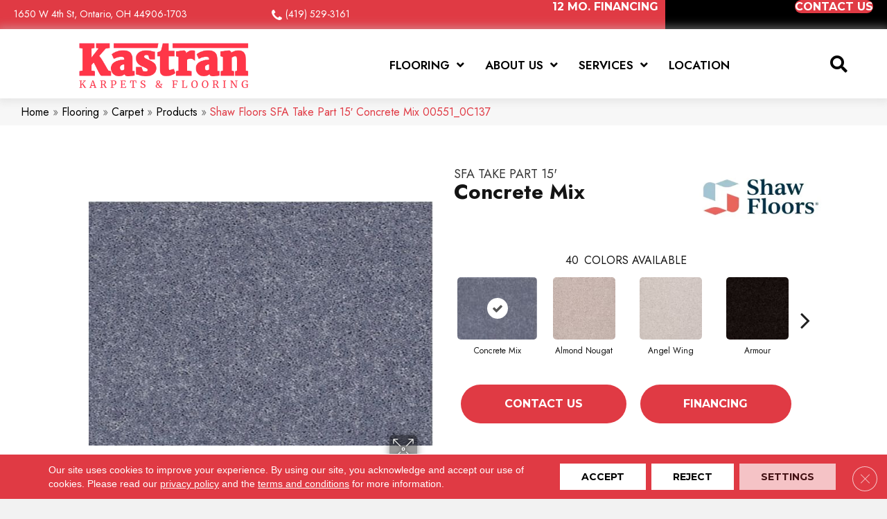

--- FILE ---
content_type: text/html; charset=UTF-8
request_url: https://kastrankarpets.com/flooring/carpet/products/shaw-floors-sfa-take-part-15-concrete-mix-00551_0c137/
body_size: 17457
content:
<!DOCTYPE html><html lang="en-US"><head><meta charset="UTF-8" /><link rel="preconnect" href="https://fonts.gstatic.com/" crossorigin /> <script>var gform;gform||(document.addEventListener("gform_main_scripts_loaded",function(){gform.scriptsLoaded=!0}),document.addEventListener("gform/theme/scripts_loaded",function(){gform.themeScriptsLoaded=!0}),window.addEventListener("DOMContentLoaded",function(){gform.domLoaded=!0}),gform={domLoaded:!1,scriptsLoaded:!1,themeScriptsLoaded:!1,isFormEditor:()=>"function"==typeof InitializeEditor,callIfLoaded:function(o){return!(!gform.domLoaded||!gform.scriptsLoaded||!gform.themeScriptsLoaded&&!gform.isFormEditor()||(gform.isFormEditor()&&console.warn("The use of gform.initializeOnLoaded() is deprecated in the form editor context and will be removed in Gravity Forms 3.1."),o(),0))},initializeOnLoaded:function(o){gform.callIfLoaded(o)||(document.addEventListener("gform_main_scripts_loaded",()=>{gform.scriptsLoaded=!0,gform.callIfLoaded(o)}),document.addEventListener("gform/theme/scripts_loaded",()=>{gform.themeScriptsLoaded=!0,gform.callIfLoaded(o)}),window.addEventListener("DOMContentLoaded",()=>{gform.domLoaded=!0,gform.callIfLoaded(o)}))},hooks:{action:{},filter:{}},addAction:function(o,r,e,t){gform.addHook("action",o,r,e,t)},addFilter:function(o,r,e,t){gform.addHook("filter",o,r,e,t)},doAction:function(o){gform.doHook("action",o,arguments)},applyFilters:function(o){return gform.doHook("filter",o,arguments)},removeAction:function(o,r){gform.removeHook("action",o,r)},removeFilter:function(o,r,e){gform.removeHook("filter",o,r,e)},addHook:function(o,r,e,t,n){null==gform.hooks[o][r]&&(gform.hooks[o][r]=[]);var d=gform.hooks[o][r];null==n&&(n=r+"_"+d.length),gform.hooks[o][r].push({tag:n,callable:e,priority:t=null==t?10:t})},doHook:function(r,o,e){var t;if(e=Array.prototype.slice.call(e,1),null!=gform.hooks[r][o]&&((o=gform.hooks[r][o]).sort(function(o,r){return o.priority-r.priority}),o.forEach(function(o){"function"!=typeof(t=o.callable)&&(t=window[t]),"action"==r?t.apply(null,e):e[0]=t.apply(null,e)})),"filter"==r)return e[0]},removeHook:function(o,r,t,n){var e;null!=gform.hooks[o][r]&&(e=(e=gform.hooks[o][r]).filter(function(o,r,e){return!!(null!=n&&n!=o.tag||null!=t&&t!=o.priority)}),gform.hooks[o][r]=e)}});</script> <meta name='viewport' content='width=device-width, initial-scale=1.0' /><meta http-equiv='X-UA-Compatible' content='IE=edge' /><link rel="profile" href="https://gmpg.org/xfn/11" /><meta name='robots' content='index, follow, max-image-preview:large, max-snippet:-1, max-video-preview:-1' /><title>Shop Shaw Floors SFA Take Part 15&#039; Concrete Mix 00551_0C137 Carpet | Kastran Karpets</title><meta name="description" content="Shop for Shaw Floors SFA Take Part 15&#039; Concrete Mix 00551_0C137 at our showroom location in Ontario, OH and browse a wide variety of carpeting in all different colors and Styles." /><link rel="canonical" href="https://kastrankarpets.com/flooring/carpet/products/shaw-floors-sfa-take-part-15-concrete-mix-00551_0c137/" /><meta property="og:locale" content="en_US" /><meta property="og:type" content="article" /><meta property="og:title" content="Shop Shaw Floors SFA Take Part 15&#039; Concrete Mix 00551_0C137 Carpet | Kastran Karpets" /><meta property="og:description" content="Shop for Shaw Floors SFA Take Part 15&#039; Concrete Mix 00551_0C137 at our showroom location in Ontario, OH and browse a wide variety of carpeting in all different colors and Styles." /><meta property="og:url" content="https://kastrankarpets.com/flooring/carpet/products/shaw-floors-sfa-take-part-15-concrete-mix-00551_0c137/" /><meta property="og:site_name" content="Kastran Karpets" /><meta property="article:modified_time" content="2026-01-21T04:30:18+00:00" /><meta property="og:image" content="https://kastrankarpets.com/wp-content/uploads/2024/11/basicslogo-44.webp" /><meta property="og:image:width" content="1200" /><meta property="og:image:height" content="675" /><meta property="og:image:type" content="image/webp" /><meta name="twitter:card" content="summary_large_image" /><link rel='dns-prefetch' href='//viz.broadlu.me' /><link rel='dns-prefetch' href='//fonts.googleapis.com' /><link href='https://fonts.gstatic.com' crossorigin rel='preconnect' /> <script src="https://static.floorforce.com/init-2.min.js" defer="true"></script><script stayinhead="true" src="https://www.floorlytics.broadlu.me/ff8/scitylana.min.js" defer="true"></script> <script type="text/javascript" stayinhead="true">!function(a,e){if(a.__mosaic)a.console&&a.console.warn("mosaic already loaded");else{a.__mosaic={loaded:!0};var o=e.createElement("script");o.type="text/javascript",o.defer=!0,o.src="https://cdn.dhq.technology/"+a.location.host+"/public/main.js",e.head.appendChild(o)}}(window,document);</script><link rel="alternate" title="oEmbed (JSON)" type="application/json+oembed" href="https://kastrankarpets.com/wp-json/oembed/1.0/embed?url=https%3A%2F%2Fkastrankarpets.com%2Fflooring%2Fcarpet%2Fproducts%2Fshaw-floors-sfa-take-part-15-concrete-mix-00551_0c137%2F" /><link rel="alternate" title="oEmbed (XML)" type="text/xml+oembed" href="https://kastrankarpets.com/wp-json/oembed/1.0/embed?url=https%3A%2F%2Fkastrankarpets.com%2Fflooring%2Fcarpet%2Fproducts%2Fshaw-floors-sfa-take-part-15-concrete-mix-00551_0c137%2F&#038;format=xml" /><link rel="preload" href="https://kastrankarpets.com/wp-content/plugins/bb-plugin/fonts/fontawesome/5.15.4/webfonts/fa-solid-900.woff2" as="font" type="font/woff2" crossorigin="anonymous"><link rel="preload" href="https://kastrankarpets.com/wp-content/plugins/bb-plugin/fonts/fontawesome/5.15.4/webfonts/fa-regular-400.woff2" as="font" type="font/woff2" crossorigin="anonymous"><style id='wp-img-auto-sizes-contain-inline-css'>img:is([sizes=auto i],[sizes^="auto," i]){contain-intrinsic-size:3000px 1500px}</style> <script>WebFontConfig={google:{families:["Jost:600,300,400,700,500","Montserrat:700&display=swap"]}};if ( typeof WebFont === "object" && typeof WebFont.load === "function" ) { WebFont.load( WebFontConfig ); }</script><script data-optimized="1" src="https://kastrankarpets.com/wp-content/plugins/litespeed-cache/assets/js/webfontloader.min.js"></script> <link data-optimized="1" rel='stylesheet' id='brand-frontend-styles-css' href='https://kastrankarpets.com/wp-content/litespeed/css/384f3da41c36909646cca7cfa45b1e80.css?ver=40896' media='all' /><link data-optimized="1" rel='stylesheet' id='font-awesome-styles-css' href='https://kastrankarpets.com/wp-content/litespeed/css/c7d0f260c92be0d8611b0b93e570a7a5.css?ver=b3200' media='all' /><link data-optimized="1" rel='stylesheet' id='brands-css' href='https://kastrankarpets.com/wp-content/litespeed/css/4e6fb07d4a9c86aefcdabeffea87b965.css?ver=32e95' media='all' /><link data-optimized="1" rel='stylesheet' id='frontend-styles-css' href='https://kastrankarpets.com/wp-content/litespeed/css/2b7fd3169dcaa01c04532b95c33a12e4.css?ver=4b60f' media='all' /><link data-optimized="1" rel='stylesheet' id='wp-product-filter-react-style-css' href='https://kastrankarpets.com/wp-content/litespeed/css/990fb5f78a8b3259a41a6cdd4e81887f.css?ver=012c6' media='all' /><link data-optimized="1" rel='stylesheet' id='page-list-style-css' href='https://kastrankarpets.com/wp-content/litespeed/css/05cbece0a0bfad65497830ccf73911cc.css?ver=4ad8e' media='all' /><link data-optimized="1" rel='stylesheet' id='dashicons-css' href='https://kastrankarpets.com/wp-content/litespeed/css/1e55da49a01405719e4e80f5e366122d.css?ver=eb2ba' media='all' /><link data-optimized="1" rel='stylesheet' id='rmp-menu-styles-css' href='https://kastrankarpets.com/wp-content/litespeed/css/667836a6af13c1253a6cebb38a96b412.css?ver=46543' media='all' /><link data-optimized="1" rel='stylesheet' id='font-awesome-5-css' href='https://kastrankarpets.com/wp-content/litespeed/css/c88f98ba8b27086977a668e55d0e50fa.css?ver=ecbf4' media='all' /><link data-optimized="1" rel='stylesheet' id='fl-builder-layout-bundle-5be80b34b19d0999d5e0c1b52161c9d8-css' href='https://kastrankarpets.com/wp-content/litespeed/css/117b7187b821e9239fd2a4e4da351e6f.css?ver=df75e' media='all' /><link data-optimized="1" rel='stylesheet' id='moove_gdpr_frontend-css' href='https://kastrankarpets.com/wp-content/litespeed/css/1b437ca4f3d2ebd5dd43733ef0ddb120.css?ver=a83cf' media='all' /><style id='moove_gdpr_frontend-inline-css'>#moove_gdpr_cookie_modal .moove-gdpr-modal-content .moove-gdpr-tab-main h3.tab-title,#moove_gdpr_cookie_modal .moove-gdpr-modal-content .moove-gdpr-tab-main span.tab-title,#moove_gdpr_cookie_modal .moove-gdpr-modal-content .moove-gdpr-modal-left-content #moove-gdpr-menu li a,#moove_gdpr_cookie_modal .moove-gdpr-modal-content .moove-gdpr-modal-left-content #moove-gdpr-menu li button,#moove_gdpr_cookie_modal .moove-gdpr-modal-content .moove-gdpr-modal-left-content .moove-gdpr-branding-cnt a,#moove_gdpr_cookie_modal .moove-gdpr-modal-content .moove-gdpr-modal-footer-content .moove-gdpr-button-holder a.mgbutton,#moove_gdpr_cookie_modal .moove-gdpr-modal-content .moove-gdpr-modal-footer-content .moove-gdpr-button-holder button.mgbutton,#moove_gdpr_cookie_modal .cookie-switch .cookie-slider:after,#moove_gdpr_cookie_modal .cookie-switch .slider:after,#moove_gdpr_cookie_modal .switch .cookie-slider:after,#moove_gdpr_cookie_modal .switch .slider:after,#moove_gdpr_cookie_info_bar .moove-gdpr-info-bar-container .moove-gdpr-info-bar-content p,#moove_gdpr_cookie_info_bar .moove-gdpr-info-bar-container .moove-gdpr-info-bar-content p a,#moove_gdpr_cookie_info_bar .moove-gdpr-info-bar-container .moove-gdpr-info-bar-content a.mgbutton,#moove_gdpr_cookie_info_bar .moove-gdpr-info-bar-container .moove-gdpr-info-bar-content button.mgbutton,#moove_gdpr_cookie_modal .moove-gdpr-modal-content .moove-gdpr-tab-main .moove-gdpr-tab-main-content h1,#moove_gdpr_cookie_modal .moove-gdpr-modal-content .moove-gdpr-tab-main .moove-gdpr-tab-main-content h2,#moove_gdpr_cookie_modal .moove-gdpr-modal-content .moove-gdpr-tab-main .moove-gdpr-tab-main-content h3,#moove_gdpr_cookie_modal .moove-gdpr-modal-content .moove-gdpr-tab-main .moove-gdpr-tab-main-content h4,#moove_gdpr_cookie_modal .moove-gdpr-modal-content .moove-gdpr-tab-main .moove-gdpr-tab-main-content h5,#moove_gdpr_cookie_modal .moove-gdpr-modal-content .moove-gdpr-tab-main .moove-gdpr-tab-main-content h6,#moove_gdpr_cookie_modal .moove-gdpr-modal-content.moove_gdpr_modal_theme_v2 .moove-gdpr-modal-title .tab-title,#moove_gdpr_cookie_modal .moove-gdpr-modal-content.moove_gdpr_modal_theme_v2 .moove-gdpr-tab-main h3.tab-title,#moove_gdpr_cookie_modal .moove-gdpr-modal-content.moove_gdpr_modal_theme_v2 .moove-gdpr-tab-main span.tab-title,#moove_gdpr_cookie_modal .moove-gdpr-modal-content.moove_gdpr_modal_theme_v2 .moove-gdpr-branding-cnt a{font-weight:inherit}#moove_gdpr_cookie_modal,#moove_gdpr_cookie_info_bar,.gdpr_cookie_settings_shortcode_content{font-family:&#039;Montserrat&#039;,sans-serif}#moove_gdpr_save_popup_settings_button{background-color:#373737;color:#fff}#moove_gdpr_save_popup_settings_button:hover{background-color:#000}#moove_gdpr_cookie_info_bar .moove-gdpr-info-bar-container .moove-gdpr-info-bar-content a.mgbutton,#moove_gdpr_cookie_info_bar .moove-gdpr-info-bar-container .moove-gdpr-info-bar-content button.mgbutton{background-color:#e22c2c}#moove_gdpr_cookie_modal .moove-gdpr-modal-content .moove-gdpr-modal-footer-content .moove-gdpr-button-holder a.mgbutton,#moove_gdpr_cookie_modal .moove-gdpr-modal-content .moove-gdpr-modal-footer-content .moove-gdpr-button-holder button.mgbutton,.gdpr_cookie_settings_shortcode_content .gdpr-shr-button.button-green{background-color:#e22c2c;border-color:#e22c2c}#moove_gdpr_cookie_modal .moove-gdpr-modal-content .moove-gdpr-modal-footer-content .moove-gdpr-button-holder a.mgbutton:hover,#moove_gdpr_cookie_modal .moove-gdpr-modal-content .moove-gdpr-modal-footer-content .moove-gdpr-button-holder button.mgbutton:hover,.gdpr_cookie_settings_shortcode_content .gdpr-shr-button.button-green:hover{background-color:#fff;color:#e22c2c}#moove_gdpr_cookie_modal .moove-gdpr-modal-content .moove-gdpr-modal-close i,#moove_gdpr_cookie_modal .moove-gdpr-modal-content .moove-gdpr-modal-close span.gdpr-icon{background-color:#e22c2c;border:1px solid #e22c2c}#moove_gdpr_cookie_info_bar span.moove-gdpr-infobar-allow-all.focus-g,#moove_gdpr_cookie_info_bar span.moove-gdpr-infobar-allow-all:focus,#moove_gdpr_cookie_info_bar button.moove-gdpr-infobar-allow-all.focus-g,#moove_gdpr_cookie_info_bar button.moove-gdpr-infobar-allow-all:focus,#moove_gdpr_cookie_info_bar span.moove-gdpr-infobar-reject-btn.focus-g,#moove_gdpr_cookie_info_bar span.moove-gdpr-infobar-reject-btn:focus,#moove_gdpr_cookie_info_bar button.moove-gdpr-infobar-reject-btn.focus-g,#moove_gdpr_cookie_info_bar button.moove-gdpr-infobar-reject-btn:focus,#moove_gdpr_cookie_info_bar span.change-settings-button.focus-g,#moove_gdpr_cookie_info_bar span.change-settings-button:focus,#moove_gdpr_cookie_info_bar button.change-settings-button.focus-g,#moove_gdpr_cookie_info_bar button.change-settings-button:focus{-webkit-box-shadow:0 0 1px 3px #e22c2c;-moz-box-shadow:0 0 1px 3px #e22c2c;box-shadow:0 0 1px 3px #e22c2c}#moove_gdpr_cookie_modal .moove-gdpr-modal-content .moove-gdpr-modal-close i:hover,#moove_gdpr_cookie_modal .moove-gdpr-modal-content .moove-gdpr-modal-close span.gdpr-icon:hover,#moove_gdpr_cookie_info_bar span[data-href]>u.change-settings-button{color:#e22c2c}#moove_gdpr_cookie_modal .moove-gdpr-modal-content .moove-gdpr-modal-left-content #moove-gdpr-menu li.menu-item-selected a span.gdpr-icon,#moove_gdpr_cookie_modal .moove-gdpr-modal-content .moove-gdpr-modal-left-content #moove-gdpr-menu li.menu-item-selected button span.gdpr-icon{color:inherit}#moove_gdpr_cookie_modal .moove-gdpr-modal-content .moove-gdpr-modal-left-content #moove-gdpr-menu li a span.gdpr-icon,#moove_gdpr_cookie_modal .moove-gdpr-modal-content .moove-gdpr-modal-left-content #moove-gdpr-menu li button span.gdpr-icon{color:inherit}#moove_gdpr_cookie_modal .gdpr-acc-link{line-height:0;font-size:0;color:#fff0;position:absolute}#moove_gdpr_cookie_modal .moove-gdpr-modal-content .moove-gdpr-modal-close:hover i,#moove_gdpr_cookie_modal .moove-gdpr-modal-content .moove-gdpr-modal-left-content #moove-gdpr-menu li a,#moove_gdpr_cookie_modal .moove-gdpr-modal-content .moove-gdpr-modal-left-content #moove-gdpr-menu li button,#moove_gdpr_cookie_modal .moove-gdpr-modal-content .moove-gdpr-modal-left-content #moove-gdpr-menu li button i,#moove_gdpr_cookie_modal .moove-gdpr-modal-content .moove-gdpr-modal-left-content #moove-gdpr-menu li a i,#moove_gdpr_cookie_modal .moove-gdpr-modal-content .moove-gdpr-tab-main .moove-gdpr-tab-main-content a:hover,#moove_gdpr_cookie_info_bar.moove-gdpr-dark-scheme .moove-gdpr-info-bar-container .moove-gdpr-info-bar-content a.mgbutton:hover,#moove_gdpr_cookie_info_bar.moove-gdpr-dark-scheme .moove-gdpr-info-bar-container .moove-gdpr-info-bar-content button.mgbutton:hover,#moove_gdpr_cookie_info_bar.moove-gdpr-dark-scheme .moove-gdpr-info-bar-container .moove-gdpr-info-bar-content a:hover,#moove_gdpr_cookie_info_bar.moove-gdpr-dark-scheme .moove-gdpr-info-bar-container .moove-gdpr-info-bar-content button:hover,#moove_gdpr_cookie_info_bar.moove-gdpr-dark-scheme .moove-gdpr-info-bar-container .moove-gdpr-info-bar-content span.change-settings-button:hover,#moove_gdpr_cookie_info_bar.moove-gdpr-dark-scheme .moove-gdpr-info-bar-container .moove-gdpr-info-bar-content button.change-settings-button:hover,#moove_gdpr_cookie_info_bar.moove-gdpr-dark-scheme .moove-gdpr-info-bar-container .moove-gdpr-info-bar-content u.change-settings-button:hover,#moove_gdpr_cookie_info_bar span[data-href]>u.change-settings-button,#moove_gdpr_cookie_info_bar.moove-gdpr-dark-scheme .moove-gdpr-info-bar-container .moove-gdpr-info-bar-content a.mgbutton.focus-g,#moove_gdpr_cookie_info_bar.moove-gdpr-dark-scheme .moove-gdpr-info-bar-container .moove-gdpr-info-bar-content button.mgbutton.focus-g,#moove_gdpr_cookie_info_bar.moove-gdpr-dark-scheme .moove-gdpr-info-bar-container .moove-gdpr-info-bar-content a.focus-g,#moove_gdpr_cookie_info_bar.moove-gdpr-dark-scheme .moove-gdpr-info-bar-container .moove-gdpr-info-bar-content button.focus-g,#moove_gdpr_cookie_info_bar.moove-gdpr-dark-scheme .moove-gdpr-info-bar-container .moove-gdpr-info-bar-content a.mgbutton:focus,#moove_gdpr_cookie_info_bar.moove-gdpr-dark-scheme .moove-gdpr-info-bar-container .moove-gdpr-info-bar-content button.mgbutton:focus,#moove_gdpr_cookie_info_bar.moove-gdpr-dark-scheme .moove-gdpr-info-bar-container .moove-gdpr-info-bar-content a:focus,#moove_gdpr_cookie_info_bar.moove-gdpr-dark-scheme .moove-gdpr-info-bar-container .moove-gdpr-info-bar-content button:focus,#moove_gdpr_cookie_info_bar.moove-gdpr-dark-scheme .moove-gdpr-info-bar-container .moove-gdpr-info-bar-content span.change-settings-button.focus-g,span.change-settings-button:focus,button.change-settings-button.focus-g,button.change-settings-button:focus,#moove_gdpr_cookie_info_bar.moove-gdpr-dark-scheme .moove-gdpr-info-bar-container .moove-gdpr-info-bar-content u.change-settings-button.focus-g,#moove_gdpr_cookie_info_bar.moove-gdpr-dark-scheme .moove-gdpr-info-bar-container .moove-gdpr-info-bar-content u.change-settings-button:focus{color:#e22c2c}#moove_gdpr_cookie_modal .moove-gdpr-branding.focus-g span,#moove_gdpr_cookie_modal .moove-gdpr-modal-content .moove-gdpr-tab-main a.focus-g,#moove_gdpr_cookie_modal .moove-gdpr-modal-content .moove-gdpr-tab-main .gdpr-cd-details-toggle.focus-g{color:#e22c2c}#moove_gdpr_cookie_modal.gdpr_lightbox-hide{display:none}</style><link data-optimized="1" rel='stylesheet' id='jquery-magnificpopup-css' href='https://kastrankarpets.com/wp-content/litespeed/css/e3228bf15dad5e7db8d35f93bcc69df0.css?ver=bec93' media='all' /><link data-optimized="1" rel='stylesheet' id='bootstrap-css' href='https://kastrankarpets.com/wp-content/litespeed/css/6ad827336f5bf06891c0899434e25501.css?ver=abce4' media='all' /><link data-optimized="1" rel='stylesheet' id='fl-automator-skin-css' href='https://kastrankarpets.com/wp-content/litespeed/css/79729341cfa95c670c49824eab0262f3.css?ver=0cd86' media='all' /><link data-optimized="1" rel='stylesheet' id='fl-child-theme-css' href='https://kastrankarpets.com/wp-content/litespeed/css/f00036ddbee423dd054ca9d2ddd41ff9.css?ver=5bb9a' media='all' /> <script src="https://kastrankarpets.com/wp-includes/js/jquery/jquery.min.js?ver=3.7.1" id="jquery-core-js"></script> <link rel="https://api.w.org/" href="https://kastrankarpets.com/wp-json/" /><link rel='shortlink' href='https://kastrankarpets.com/?p=2042055' /><style>:root{--birdEye-primary-color:}</style><style>.salebanner-slide{max-height:440px!important;margin:0 auto;display:block}.homepage-banner-bg{background-image:url()!important;background-repeat:no-repeat}.fl-row-content-wrap.nosalebg{background-image:url(https://mmllc-images.s3.us-east-2.amazonaws.com/beautifall-financing/no-promo-background.jpg)!important;background-repeat:no-repeat;background-position:center center;background-attachment:scroll;background-size:cover}.fl-row-content-wrap.custombg{background-image:url()!important;background-repeat:no-repeat;background-position:center center;background-attachment:scroll;background-size:cover}.fl-row-content-wrap.homepage{background-image:url()!important;// background-image:url()!important;background-repeat:no-repeat;background-position:center center;background-attachment:scroll;background-size:cover}img.salebanner.fl-slide-photo-img{max-width:500px}.banner-mobile{display:none;text-align:center}@media(max-width:1080px){.fl-page-header-primary .fl-logo-img{max-width:80%}}@media(max-width:992px){.fl-page-header-primary .fl-logo-img{max-width:50%}.banner-below-heading-n-text h2 span{font-size:25px;line-height:28px}.banner-deskop{display:none}.banner-mobile{display:block}}</style> <script>(function(w,d,s,l,i){w[l]=w[l]||[];w[l].push({'gtm.start':
		new Date().getTime(),event:'gtm.js'});var f=d.getElementsByTagName(s)[0],
		j=d.createElement(s),dl=l!='dataLayer'?'&l='+l:'';j.async=true;j.src=
		'https://www.googletagmanager.com/gtm.js?id='+i+dl;f.parentNode.insertBefore(j,f);
		})(window,document,'script','dataLayer', 'GTM-TZHBNJS' );</script> <meta name="viewport" content="width=device-width, initial-scale=1, maximum-scale=1"><link rel="icon" href="https://kastrankarpets.com/wp-content/uploads/2024/10/Kastran-favicon.webp" sizes="32x32" /><link rel="icon" href="https://kastrankarpets.com/wp-content/uploads/2024/10/Kastran-favicon.webp" sizes="192x192" /><link rel="apple-touch-icon" href="https://kastrankarpets.com/wp-content/uploads/2024/10/Kastran-favicon.webp" /><meta name="msapplication-TileImage" content="https://kastrankarpets.com/wp-content/uploads/2024/10/Kastran-favicon.webp" /><style id="wp-custom-css">@media (max-width:1370px){#moove_gdpr_cookie_info_bar .moove-gdpr-cookie-notice p{display:inline}}@media(min-width:1180px){.main-logo img.uabb-photo-img{max-width:250px!important}div#rmp-menu-additional-content-1630734 ul.storename li a{color:#fff!important}div#rmp-menu-additional-content-1630734 a.phone.retailer{color:#fff}}@media(min-width:1024px){li#menu-item-1111414{display:none}}@media (max-width:992px){.browse-btn .fl-button-wrap{text-align:left}.fl-node-p72kie53sqwy .infobox-left{text-align:center}.fl-node-r4yglx8w9a71 .infobox-left{text-align:center}.fl-node-e0ua1z9bcn7j .infobox-left{text-align:center}}select#input_4_11{width:100%!important}legend{border:0px!important}div.fl-module-uabb-gravity-form .uabb-gf-style input[type=tel],div.fl-module-uabb-gravity-form .uabb-gf-style input[type=email],div.fl-module-uabb-gravity-form .uabb-gf-style input[type=text],div.fl-module-uabb-gravity-form .uabb-gf-style input[type=url],div.fl-module-uabb-gravity-form .uabb-gf-style input[type=number],div.fl-module-uabb-gravity-form .uabb-gf-style input[type=date],div.fl-module-uabb-gravity-form .uabb-gf-style .gform_wrapper .gfield select,div.fl-module-uabb-gravity-form .uabb-gf-style textarea,div.fl-module-uabb-gravity-form .uabb-gf-style .gform_wrapper .gfield .ginput_container_checkbox,div.fl-module-uabb-gravity-form .uabb-gf-style .gform_wrapper .gfield .ginput_container_radio,div.gform_wrapper .ginput_container_select .chosen-container-single{margin-top:0px!important;margin-bottom:0px!important}.gform_wrapper .top_label .gfield_label{line-height:2}.ginput_container.ginput_container_checkbox>div.gchoice,.gchoice.gchoice_4_7_1{display:flex!important;align-items:center!important;width:100%!important}select.gfield_select{max-height:50px!important;border-radius:3px}.gform_wrapper.gravity-theme .gfield textarea.medium{height:132px!important;max-height:132px!important}.gform_footer input{color:#000!important;background-color:#e03a44!important;font-weight:700!important;font-size:16px!important;line-height:1.2!important;text-transform:uppercase!important;border-style:solid!important;border-width:0px!important;border-color:#e03a44!important;border-radius:40px!important;padding:15px 30px!important}.gform_footer input:hover{color:#fff!important;background-color:#000!important}.post-1111343 .phone span,.blog .fl-archive.container a{color:#e03a44!important}.post-1111343 .phone:hover span{color:#000!important}@media(max-width:1024px){.main-header-row div.search-wrap{position:absolute!important;top:20px!important;right:-1%!important;z-index:99;width:fit-content!important}.alt-button .direction{text-align:center!important}#rmp-menu-wrap-1630734 .rmp-menu-top-level-item.current_page_item>a{background-color:#e03a44!important}footer *{text-align:center!important}footer .fl-col{width:100%!important}.main-logo img.uabb-photo-img{max-width:250px!important}#rmp-menu-additional-content-1630734{padding:0 5%!important;text-align:left!important}#rmp-menu-additional-content-1630734 *{color:#e03a44!important}}@media(max-width:820px){.fl-module.fl-module-html.fl-node-sphwa6l2vzi7{text-align:center}.fl-node-85pnxf1tvqms .fl-button-wrap{text-align:left}}@media(max-width:768px){.search-wrap{position:absolute!important;top:35px!important;right:1%!important;z-index:99}}@media (max-width:500px){.main-logo img.uabb-photo-img{max-width:190px!important}#rmp_menu_trigger-1630734{top:104px!important}.fl-rich-text p{line-height:1.5!important}.search-wrap{top:22px!important}}</style><link data-optimized="1" rel='stylesheet' id='lightbox-style-css' href='https://kastrankarpets.com/wp-content/litespeed/css/1ca0d0128a6c2fac72361aea98118b0e.css?ver=bd585' media='all' /></head><body class="wp-singular carpeting-template-default single single-carpeting postid-2042055 wp-theme-bb-theme wp-child-theme-bb-theme-child fl-builder-2-10-0-5 fl-themer-1-5-2-1 fl-theme-1-7-19-1 fl-no-js fl-theme-builder-footer fl-theme-builder-footer-master-footer fl-theme-builder-header fl-theme-builder-header-master-header fl-framework-bootstrap fl-preset-default fl-full-width fl-scroll-to-top fl-search-active"  >
<button type="button"  aria-controls="rmp-container-1630734" aria-label="Menu Trigger" id="rmp_menu_trigger-1630734"  class="rmp_menu_trigger rmp-menu-trigger-boring">
<span class="rmp-trigger-box">
<span class="responsive-menu-pro-inner"></span>
</span>
</button><div id="rmp-container-1630734" class="rmp-container rmp-container rmp-slide-left"><div id="rmp-menu-wrap-1630734" class="rmp-menu-wrap"><ul id="rmp-menu-1630734" class="rmp-menu" role="menubar" aria-label="Reponsive Menu"><li id="rmp-menu-item-1111381" class=" menu-item menu-item-type-post_type menu-item-object-page menu-item-has-children rmp-menu-item rmp-menu-item-has-children rmp-menu-top-level-item" role="none"><a  href="https://kastrankarpets.com/flooring/"  class="rmp-menu-item-link"  role="menuitem"  >Flooring<div class="rmp-menu-subarrow">▼</div></a><ul aria-label="Flooring"
role="menu" data-depth="2"
class="rmp-submenu rmp-submenu-depth-1"><li id="rmp-menu-item-1111382" class=" menu-item menu-item-type-post_type menu-item-object-page menu-item-has-children rmp-menu-item rmp-menu-item-has-children rmp-menu-sub-level-item" role="none"><a  href="https://kastrankarpets.com/flooring/carpet/"  class="rmp-menu-item-link"  role="menuitem"  >Carpet<div class="rmp-menu-subarrow">▼</div></a><ul aria-label="Carpet"
role="menu" data-depth="3"
class="rmp-submenu rmp-submenu-depth-2"><li id="rmp-menu-item-1111383" class=" menu-item menu-item-type-post_type menu-item-object-page rmp-menu-item rmp-menu-sub-level-item" role="none"><a  href="https://kastrankarpets.com/flooring/carpet/products/"  class="rmp-menu-item-link"  role="menuitem"  >Carpet Products</a></li></ul></li><li id="rmp-menu-item-1111387" class=" menu-item menu-item-type-post_type menu-item-object-page menu-item-has-children rmp-menu-item rmp-menu-item-has-children rmp-menu-sub-level-item" role="none"><a  href="https://kastrankarpets.com/flooring/hardwood/"  class="rmp-menu-item-link"  role="menuitem"  >Hardwood<div class="rmp-menu-subarrow">▼</div></a><ul aria-label="Hardwood"
role="menu" data-depth="3"
class="rmp-submenu rmp-submenu-depth-2"><li id="rmp-menu-item-1111388" class=" menu-item menu-item-type-post_type menu-item-object-page rmp-menu-item rmp-menu-sub-level-item" role="none"><a  href="https://kastrankarpets.com/flooring/hardwood/products/"  class="rmp-menu-item-link"  role="menuitem"  >Hardwood Products</a></li></ul></li><li id="rmp-menu-item-1111392" class=" menu-item menu-item-type-post_type menu-item-object-page menu-item-has-children rmp-menu-item rmp-menu-item-has-children rmp-menu-sub-level-item" role="none"><a  href="https://kastrankarpets.com/flooring/laminate/"  class="rmp-menu-item-link"  role="menuitem"  >Laminate<div class="rmp-menu-subarrow">▼</div></a><ul aria-label="Laminate"
role="menu" data-depth="3"
class="rmp-submenu rmp-submenu-depth-2"><li id="rmp-menu-item-1111393" class=" menu-item menu-item-type-post_type menu-item-object-page rmp-menu-item rmp-menu-sub-level-item" role="none"><a  href="https://kastrankarpets.com/flooring/laminate/products/"  class="rmp-menu-item-link"  role="menuitem"  >Laminate Products</a></li></ul></li><li id="rmp-menu-item-1111397" class=" menu-item menu-item-type-post_type menu-item-object-page menu-item-has-children rmp-menu-item rmp-menu-item-has-children rmp-menu-sub-level-item" role="none"><a  href="https://kastrankarpets.com/flooring/vinyl/"  class="rmp-menu-item-link"  role="menuitem"  >Vinyl<div class="rmp-menu-subarrow">▼</div></a><ul aria-label="Vinyl"
role="menu" data-depth="3"
class="rmp-submenu rmp-submenu-depth-2"><li id="rmp-menu-item-1111398" class=" menu-item menu-item-type-post_type menu-item-object-page rmp-menu-item rmp-menu-sub-level-item" role="none"><a  href="https://kastrankarpets.com/flooring/vinyl/products/"  class="rmp-menu-item-link"  role="menuitem"  >Vinyl Products</a></li><li id="rmp-menu-item-2055461" class=" menu-item menu-item-type-post_type menu-item-object-page rmp-menu-item rmp-menu-sub-level-item" role="none"><a  href="https://kastrankarpets.com/flooring/brands/shaw/coretec/"  class="rmp-menu-item-link"  role="menuitem"  >COREtec</a></li></ul></li><li id="rmp-menu-item-1111402" class=" menu-item menu-item-type-post_type menu-item-object-page menu-item-has-children rmp-menu-item rmp-menu-item-has-children rmp-menu-sub-level-item" role="none"><a  href="https://kastrankarpets.com/flooring/tile/"  class="rmp-menu-item-link"  role="menuitem"  >Tile<div class="rmp-menu-subarrow">▼</div></a><ul aria-label="Tile"
role="menu" data-depth="3"
class="rmp-submenu rmp-submenu-depth-2"><li id="rmp-menu-item-1111403" class=" menu-item menu-item-type-post_type menu-item-object-page rmp-menu-item rmp-menu-sub-level-item" role="none"><a  href="https://kastrankarpets.com/flooring/tile/products/"  class="rmp-menu-item-link"  role="menuitem"  >Tile Products</a></li></ul></li></ul></li><li id="rmp-menu-item-1111411" class=" menu-item menu-item-type-post_type menu-item-object-page menu-item-has-children rmp-menu-item rmp-menu-item-has-children rmp-menu-top-level-item" role="none"><a  href="https://kastrankarpets.com/about/"  class="rmp-menu-item-link"  role="menuitem"  >About Us<div class="rmp-menu-subarrow">▼</div></a><ul aria-label="About Us"
role="menu" data-depth="2"
class="rmp-submenu rmp-submenu-depth-1"><li id="rmp-menu-item-1111412" class=" menu-item menu-item-type-post_type menu-item-object-page rmp-menu-item rmp-menu-sub-level-item" role="none"><a  href="https://kastrankarpets.com/about/reviews/"  class="rmp-menu-item-link"  role="menuitem"  >Reviews</a></li></ul></li><li id="rmp-menu-item-1111415" class=" menu-item menu-item-type-post_type menu-item-object-page menu-item-has-children rmp-menu-item rmp-menu-item-has-children rmp-menu-top-level-item" role="none"><a  href="https://kastrankarpets.com/services/"  class="rmp-menu-item-link"  role="menuitem"  >Services<div class="rmp-menu-subarrow">▼</div></a><ul aria-label="Services"
role="menu" data-depth="2"
class="rmp-submenu rmp-submenu-depth-1"><li id="rmp-menu-item-1111426" class=" menu-item menu-item-type-post_type menu-item-object-page rmp-menu-item rmp-menu-sub-level-item" role="none"><a  href="https://kastrankarpets.com/flooring-financing/"  class="rmp-menu-item-link"  role="menuitem"  >Financing</a></li><li id="rmp-menu-item-1630698" class=" menu-item menu-item-type-post_type menu-item-object-page rmp-menu-item rmp-menu-sub-level-item" role="none"><a  href="https://kastrankarpets.com/services/room-visualizer/"  class="rmp-menu-item-link"  role="menuitem"  >Room Visualizer</a></li></ul></li><li id="rmp-menu-item-1111413" class=" menu-item menu-item-type-post_type menu-item-object-page rmp-menu-item rmp-menu-top-level-item" role="none"><a  href="https://kastrankarpets.com/about/location/"  class="rmp-menu-item-link"  role="menuitem"  >Location</a></li><li id="rmp-menu-item-1111414" class=" menu-item menu-item-type-post_type menu-item-object-page rmp-menu-item rmp-menu-top-level-item" role="none"><a  href="https://kastrankarpets.com/contact-us/"  class="rmp-menu-item-link"  role="menuitem"  >Contact Us</a></li></ul></div><div id="rmp-menu-additional-content-1630734" class="rmp-menu-additional-content"><div><ul class='storename'><li><p class="inline_address"><a href="https://maps.google.com/maps/?q=Kastran+Karpets+1650+W+4th+St+Ontario+OH+44906-1703+" target="_blank" rel="noopener" >1650 W 4th St, Ontario, OH 44906-1703</a></p></li></ul></div><div><a href='tel:4195293161' class='phone retailer' ><span>(419) 529-3161</span></a></div></div></div>
<noscript><iframe src="//www.googletagmanager.com/ns.html?id=GTM-TZHBNJS"
height="0" width="0" style="display:none;visibility:hidden"></iframe></noscript><a aria-label="Skip to content" class="fl-screen-reader-text" href="#fl-main-content">Skip to content</a><div class="fl-page"><header class="fl-builder-content fl-builder-content-1111419 fl-builder-global-templates-locked" data-post-id="1111419" data-type="header" data-sticky="0" data-sticky-on="" data-sticky-breakpoint="medium" data-shrink="0" data-overlay="0" data-overlay-bg="transparent" data-shrink-image-height="50px" role="banner"  ><div class="fl-row fl-row-full-width fl-row-bg-gradient fl-node-sfvl4h97gb0d fl-row-custom-height fl-row-align-center fl-visible-desktop fl-visible-large top-bar" data-node="sfvl4h97gb0d"><div class="fl-row-content-wrap"><div class="fl-row-content fl-row-fixed-width fl-node-content"><div class="fl-col-group fl-node-15dsrgqxjn8h" data-node="15dsrgqxjn8h"><div class="fl-col fl-node-h7isvrz0jqc3 fl-col-bg-color fl-col-small" data-node="h7isvrz0jqc3"><div class="fl-col-content fl-node-content"><div class="fl-module fl-module-rich-text fl-node-l4aobvx8wguf" data-node="l4aobvx8wguf"><div class="fl-module-content fl-node-content"><div class="fl-rich-text"><p><ul class='storename'><li><p class="inline_address"><a href="https://maps.google.com/maps/?q=Kastran+Karpets+1650+W+4th+St+Ontario+OH+44906-1703+" target="_blank" rel="noopener" >1650 W 4th St, Ontario, OH 44906-1703</a></p></li></ul></p></div></div></div></div></div><div class="fl-col fl-node-l3xwstb9om04 fl-col-bg-color fl-col-small" data-node="l3xwstb9om04"><div class="fl-col-content fl-node-content"><div class="fl-module fl-module-rich-text fl-node-1qpnsv8zfcrk" data-node="1qpnsv8zfcrk"><div class="fl-module-content fl-node-content"><div class="fl-rich-text"><p><a href='tel:4195293161' class='phone retailer' ><span>(419) 529-3161</span></a></p></div></div></div></div></div><div class="fl-col fl-node-mz6pjlokd9ae fl-col-bg-none fl-col-small fl-visible-desktop fl-visible-large" data-node="mz6pjlokd9ae"><div class="fl-col-content fl-node-content"><div class="fl-module fl-module-button fl-node-xdg85noes4qy" data-node="xdg85noes4qy"><div class="fl-module-content fl-node-content"><div class="fl-button-wrap fl-button-width-auto fl-button-right">
<a href="/flooring-financing/"  target="_self"  class="fl-button" >
<span class="fl-button-text">12 MO. FINANCING</span>
</a></div></div></div></div></div><div class="fl-col fl-node-od1w57hrcp2u fl-col-bg-color fl-col-small fl-visible-desktop fl-visible-large" data-node="od1w57hrcp2u"><div class="fl-col-content fl-node-content"><div class="fl-module fl-module-button fl-node-qeud682bp4al" data-node="qeud682bp4al"><div class="fl-module-content fl-node-content"><div class="fl-button-wrap fl-button-width-auto fl-button-right">
<a href="/contact-us/"  target="_self"  class="fl-button" >
<span class="fl-button-text">CONTACT US</span>
</a></div></div></div></div></div></div></div></div></div><div class="fl-row fl-row-full-width fl-row-bg-gradient fl-node-xao8zdimeku3 fl-row-custom-height fl-row-align-center fl-visible-medium fl-visible-mobile" data-node="xao8zdimeku3"><div class="fl-row-content-wrap"><div class="fl-row-content fl-row-fixed-width fl-node-content"><div class="fl-col-group fl-node-02jzfv6cq34m" data-node="02jzfv6cq34m"><div class="fl-col fl-node-n1a0pjhlmb6v fl-col-bg-color" data-node="n1a0pjhlmb6v"><div class="fl-col-content fl-node-content"><div class="fl-module fl-module-rich-text fl-node-admuj2f9nos8" data-node="admuj2f9nos8"><div class="fl-module-content fl-node-content"><div class="fl-rich-text"><p><ul class='storename'><li><p class="inline_address"><a href="https://maps.google.com/maps/?q=Kastran+Karpets+1650+W+4th+St+Ontario+OH+44906-1703+" target="_blank" rel="noopener" >1650 W 4th St, Ontario, OH 44906-1703</a></p></li></ul></p></div></div></div><div class="fl-module fl-module-rich-text fl-node-k3csqunpwdfl" data-node="k3csqunpwdfl"><div class="fl-module-content fl-node-content"><div class="fl-rich-text"><p><a href='tel:4195293161' class='phone retailer' ><span>(419) 529-3161</span></a></p></div></div></div></div></div></div></div></div></div><div class="fl-row fl-row-full-width fl-row-bg-color fl-node-618e0fa402272 fl-row-default-height fl-row-align-center main-header-row" data-node="618e0fa402272"><div class="fl-row-content-wrap"><div class="fl-row-content fl-row-fixed-width fl-node-content"><div class="fl-col-group fl-node-618e0fa40227e fl-col-group-equal-height fl-col-group-align-center fl-col-group-custom-width" data-node="618e0fa40227e"><div class="fl-col fl-node-618e0fa402280 fl-col-bg-color fl-col-small fl-col-small-custom-width main-logo" data-node="618e0fa402280"><div class="fl-col-content fl-node-content"><div class="fl-module fl-module-uabb-photo fl-node-idru89c6jl4w" data-node="idru89c6jl4w"><div class="fl-module-content fl-node-content"><div class="uabb-module-content uabb-photo
uabb-photo-align-center uabb-photo-mob-align-center"  ><div class="uabb-photo-content "><a href="/" target="_self"  >
<img decoding="async" width="800" height="239" class="uabb-photo-img wp-image-1852041 size-full" src="https://kastrankarpets.com/wp-content/uploads/2021/11/Kastran-Logo.webp" alt="Logo | Kastran Karpets" title="Kastran-Logo"  srcset="https://kastrankarpets.com/wp-content/uploads/2021/11/Kastran-Logo.webp 800w, https://kastrankarpets.com/wp-content/uploads/2021/11/Kastran-Logo-300x90.webp 300w, https://kastrankarpets.com/wp-content/uploads/2021/11/Kastran-Logo-768x229.webp 768w" sizes="(max-width: 800px) 100vw, 800px" /></a></div></div></div></div></div></div><div class="fl-col fl-node-618e0fa402281 fl-col-bg-color fl-col-small-custom-width fl-visible-desktop main-menu" data-node="618e0fa402281"><div class="fl-col-content fl-node-content"><div class="fl-module fl-module-uabb-advanced-menu fl-node-yv1973brsmlz" data-node="yv1973brsmlz"><div class="fl-module-content fl-node-content"><div class="uabb-creative-menu
uabb-creative-menu-accordion-collapse	uabb-menu-default"><div class="uabb-creative-menu-mobile-toggle-container"><div class="uabb-creative-menu-mobile-toggle hamburger" tabindex="0"><div class="uabb-svg-container"><svg title="uabb-menu-toggle" version="1.1" class="hamburger-menu" xmlns="https://www.w3.org/2000/svg" xmlns:xlink="https://www.w3.org/1999/xlink" viewBox="0 0 50 50">
<rect class="uabb-hamburger-menu-top" width="50" height="10"/>
<rect class="uabb-hamburger-menu-middle" y="20" width="50" height="10"/>
<rect class="uabb-hamburger-menu-bottom" y="40" width="50" height="10"/>
</svg></div></div></div><div class="uabb-clear"></div><ul id="menu-main-menu" class="menu uabb-creative-menu-horizontal uabb-toggle-arrows"><li id="menu-item-1111381" class="menu-item menu-item-type-post_type menu-item-object-page menu-item-has-children uabb-has-submenu uabb-creative-menu uabb-cm-style" aria-haspopup="true"><div class="uabb-has-submenu-container"><a href="https://kastrankarpets.com/flooring/"><span class="menu-item-text">Flooring<span class="uabb-menu-toggle"></span></span></a></div><ul class="sub-menu"><li id="menu-item-1111382" class="menu-item menu-item-type-post_type menu-item-object-page menu-item-has-children uabb-has-submenu uabb-creative-menu uabb-cm-style" aria-haspopup="true"><div class="uabb-has-submenu-container"><a href="https://kastrankarpets.com/flooring/carpet/"><span class="menu-item-text">Carpet<span class="uabb-menu-toggle"></span></span></a></div><ul class="sub-menu"><li id="menu-item-1111383" class="menu-item menu-item-type-post_type menu-item-object-page uabb-creative-menu uabb-cm-style"><a href="https://kastrankarpets.com/flooring/carpet/products/"><span class="menu-item-text">Carpet Products</span></a></li></ul></li><li id="menu-item-1111387" class="menu-item menu-item-type-post_type menu-item-object-page menu-item-has-children uabb-has-submenu uabb-creative-menu uabb-cm-style" aria-haspopup="true"><div class="uabb-has-submenu-container"><a href="https://kastrankarpets.com/flooring/hardwood/"><span class="menu-item-text">Hardwood<span class="uabb-menu-toggle"></span></span></a></div><ul class="sub-menu"><li id="menu-item-1111388" class="menu-item menu-item-type-post_type menu-item-object-page uabb-creative-menu uabb-cm-style"><a href="https://kastrankarpets.com/flooring/hardwood/products/"><span class="menu-item-text">Hardwood Products</span></a></li></ul></li><li id="menu-item-1111392" class="menu-item menu-item-type-post_type menu-item-object-page menu-item-has-children uabb-has-submenu uabb-creative-menu uabb-cm-style" aria-haspopup="true"><div class="uabb-has-submenu-container"><a href="https://kastrankarpets.com/flooring/laminate/"><span class="menu-item-text">Laminate<span class="uabb-menu-toggle"></span></span></a></div><ul class="sub-menu"><li id="menu-item-1111393" class="menu-item menu-item-type-post_type menu-item-object-page uabb-creative-menu uabb-cm-style"><a href="https://kastrankarpets.com/flooring/laminate/products/"><span class="menu-item-text">Laminate Products</span></a></li></ul></li><li id="menu-item-1111397" class="menu-item menu-item-type-post_type menu-item-object-page menu-item-has-children uabb-has-submenu uabb-creative-menu uabb-cm-style" aria-haspopup="true"><div class="uabb-has-submenu-container"><a href="https://kastrankarpets.com/flooring/vinyl/"><span class="menu-item-text">Vinyl<span class="uabb-menu-toggle"></span></span></a></div><ul class="sub-menu"><li id="menu-item-1111398" class="menu-item menu-item-type-post_type menu-item-object-page uabb-creative-menu uabb-cm-style"><a href="https://kastrankarpets.com/flooring/vinyl/products/"><span class="menu-item-text">Vinyl Products</span></a></li><li id="menu-item-2055461" class="menu-item menu-item-type-post_type menu-item-object-page uabb-creative-menu uabb-cm-style"><a href="https://kastrankarpets.com/flooring/brands/shaw/coretec/"><span class="menu-item-text">COREtec</span></a></li></ul></li><li id="menu-item-1111402" class="menu-item menu-item-type-post_type menu-item-object-page menu-item-has-children uabb-has-submenu uabb-creative-menu uabb-cm-style" aria-haspopup="true"><div class="uabb-has-submenu-container"><a href="https://kastrankarpets.com/flooring/tile/"><span class="menu-item-text">Tile<span class="uabb-menu-toggle"></span></span></a></div><ul class="sub-menu"><li id="menu-item-1111403" class="menu-item menu-item-type-post_type menu-item-object-page uabb-creative-menu uabb-cm-style"><a href="https://kastrankarpets.com/flooring/tile/products/"><span class="menu-item-text">Tile Products</span></a></li></ul></li></ul></li><li id="menu-item-1111411" class="menu-item menu-item-type-post_type menu-item-object-page menu-item-has-children uabb-has-submenu uabb-creative-menu uabb-cm-style" aria-haspopup="true"><div class="uabb-has-submenu-container"><a href="https://kastrankarpets.com/about/"><span class="menu-item-text">About Us<span class="uabb-menu-toggle"></span></span></a></div><ul class="sub-menu"><li id="menu-item-1111412" class="menu-item menu-item-type-post_type menu-item-object-page uabb-creative-menu uabb-cm-style"><a href="https://kastrankarpets.com/about/reviews/"><span class="menu-item-text">Reviews</span></a></li></ul></li><li id="menu-item-1111415" class="menu-item menu-item-type-post_type menu-item-object-page menu-item-has-children uabb-has-submenu uabb-creative-menu uabb-cm-style" aria-haspopup="true"><div class="uabb-has-submenu-container"><a href="https://kastrankarpets.com/services/"><span class="menu-item-text">Services<span class="uabb-menu-toggle"></span></span></a></div><ul class="sub-menu"><li id="menu-item-1111426" class="menu-item menu-item-type-post_type menu-item-object-page uabb-creative-menu uabb-cm-style"><a href="https://kastrankarpets.com/flooring-financing/"><span class="menu-item-text">Financing</span></a></li><li id="menu-item-1630698" class="menu-item menu-item-type-post_type menu-item-object-page uabb-creative-menu uabb-cm-style"><a href="https://kastrankarpets.com/services/room-visualizer/"><span class="menu-item-text">Room Visualizer</span></a></li></ul></li><li id="menu-item-1111413" class="menu-item menu-item-type-post_type menu-item-object-page uabb-creative-menu uabb-cm-style"><a href="https://kastrankarpets.com/about/location/"><span class="menu-item-text">Location</span></a></li><li id="menu-item-1111414" class="menu-item menu-item-type-post_type menu-item-object-page uabb-creative-menu uabb-cm-style"><a href="https://kastrankarpets.com/contact-us/"><span class="menu-item-text">Contact Us</span></a></li></ul></div></div></div></div></div><div class="fl-col fl-node-snxlk0q8ih3u fl-col-bg-color fl-col-small fl-col-small-custom-width search-wrap" data-node="snxlk0q8ih3u"><div class="fl-col-content fl-node-content"><div class="fl-module fl-module-icon fl-node-w1ag69q7mpt4 searchIcon" data-node="w1ag69q7mpt4"><div class="fl-module-content fl-node-content"><div class="fl-icon-wrap">
<span class="fl-icon">
<i class="fas fa-search" aria-hidden="true"></i>
</span></div></div></div></div></div></div></div></div></div><div class="fl-row fl-row-full-width fl-row-bg-color fl-node-t61gew7psqcr fl-row-default-height fl-row-align-center searchModule" data-node="t61gew7psqcr"><div class="fl-row-content-wrap"><div class="fl-row-content fl-row-fixed-width fl-node-content"><div class="fl-col-group fl-node-a9n4fbj3k8ul" data-node="a9n4fbj3k8ul"><div class="fl-col fl-node-u3dv2pfnjiy8 fl-col-bg-color" data-node="u3dv2pfnjiy8"><div class="fl-col-content fl-node-content"><div class="fl-module fl-module-widget fl-node-vo4mi1gbf6p2" data-node="vo4mi1gbf6p2"><div class="fl-module-content fl-node-content"><div class="fl-widget"><div class="widget widget_search"><form aria-label="Search" method="get" role="search" action="https://kastrankarpets.com/" title="Type and press Enter to search.">
<input aria-label="Search" type="search" class="fl-search-input form-control" name="s" placeholder="Search"  value="" onfocus="if (this.value === 'Search') { this.value = ''; }" onblur="if (this.value === '') this.value='Search';" /></form></div></div></div></div></div></div></div></div></div></div></header><div class="uabb-js-breakpoint" style="display: none;"></div><div id="fl-main-content" class="fl-page-content"  role="main"><div id="breadcrumbs"><div class="container"><span><span><a href="https://kastrankarpets.com/">Home</a></span> » <span><a href="https://kastrankarpets.com/flooring/">Flooring</a></span> » <span><a href="https://kastrankarpets.com/flooring/carpet/">Carpet</a></span> » <span><a href="https://kastrankarpets.com/flooring/carpet/products/">Products</a></span> » <span class="breadcrumb_last" aria-current="page">Shaw Floors SFA Take Part 15&#8242; Concrete Mix 00551_0C137</span></span></div></div><div class="container"><div class="row"><div class="fl-content product col-sm-12 "><div id="mm-product-details"></div></div></div></div></div><footer class="fl-builder-content fl-builder-content-1111416 fl-builder-global-templates-locked" data-post-id="1111416" data-type="footer"  ><div class="fl-row fl-row-full-width fl-row-bg-color fl-node-618e0ee9ebbd2 fl-row-default-height fl-row-align-center" data-node="618e0ee9ebbd2"><div class="fl-row-content-wrap"><div class="fl-row-content fl-row-fixed-width fl-node-content"><div class="fl-col-group fl-node-618e0ee9ebbd3" data-node="618e0ee9ebbd3"><div class="fl-col fl-node-618e0ee9ebbd6 fl-col-bg-color fl-col-small" data-node="618e0ee9ebbd6"><div class="fl-col-content fl-node-content"><div class="fl-module fl-module-heading fl-node-618e0ee9ebbe2" data-node="618e0ee9ebbe2"><div class="fl-module-content fl-node-content"><h3 class="fl-heading">
<a
href="/flooring/"
title="FLOORING"
target="_self"
>
<span class="fl-heading-text">FLOORING</span>
</a></h3></div></div><div class="fl-module fl-module-uabb-advanced-menu fl-node-832rbfkyavct" data-node="832rbfkyavct"><div class="fl-module-content fl-node-content"><div class="uabb-creative-menu
uabb-creative-menu-accordion-collapse	uabb-menu-default"><div class="uabb-clear"></div><ul id="menu-flooring-footer" class="menu uabb-creative-menu-vertical uabb-toggle-none"><li id="menu-item-1137565" class="menu-item menu-item-type-post_type menu-item-object-page uabb-creative-menu uabb-cm-style"><a href="https://kastrankarpets.com/flooring/carpet/"><span class="menu-item-text">Carpet</span></a></li><li id="menu-item-1137566" class="menu-item menu-item-type-post_type menu-item-object-page uabb-creative-menu uabb-cm-style"><a href="https://kastrankarpets.com/flooring/hardwood/"><span class="menu-item-text">Hardwood</span></a></li><li id="menu-item-1137567" class="menu-item menu-item-type-post_type menu-item-object-page uabb-creative-menu uabb-cm-style"><a href="https://kastrankarpets.com/flooring/laminate/"><span class="menu-item-text">Laminate</span></a></li><li id="menu-item-1137568" class="menu-item menu-item-type-post_type menu-item-object-page uabb-creative-menu uabb-cm-style"><a href="https://kastrankarpets.com/flooring/vinyl/"><span class="menu-item-text">Vinyl</span></a></li><li id="menu-item-1137569" class="menu-item menu-item-type-post_type menu-item-object-page uabb-creative-menu uabb-cm-style"><a href="https://kastrankarpets.com/flooring/tile/"><span class="menu-item-text">Tile</span></a></li></ul></div></div></div></div></div><div class="fl-col fl-node-3bjqlc82pzyn fl-col-bg-color fl-col-small" data-node="3bjqlc82pzyn"><div class="fl-col-content fl-node-content"><div class="fl-module fl-module-heading fl-node-sq8762ewojg9" data-node="sq8762ewojg9"><div class="fl-module-content fl-node-content"><h3 class="fl-heading">
<a
href="/about/"
title="ABOUT US"
target="_self"
>
<span class="fl-heading-text">ABOUT US</span>
</a></h3></div></div><div class="fl-module fl-module-uabb-advanced-menu fl-node-6gofd214b9lm" data-node="6gofd214b9lm"><div class="fl-module-content fl-node-content"><div class="uabb-creative-menu
uabb-creative-menu-accordion-collapse	uabb-menu-default"><div class="uabb-clear"></div><ul id="menu-about-us-footer" class="menu uabb-creative-menu-vertical uabb-toggle-none"><li id="menu-item-1137577" class="menu-item menu-item-type-post_type menu-item-object-page uabb-creative-menu uabb-cm-style"><a href="https://kastrankarpets.com/about/reviews/"><span class="menu-item-text">Reviews</span></a></li><li id="menu-item-1137578" class="menu-item menu-item-type-post_type menu-item-object-page uabb-creative-menu uabb-cm-style"><a href="https://kastrankarpets.com/about/location/"><span class="menu-item-text">Location</span></a></li></ul></div></div></div></div></div><div class="fl-col fl-node-bci8l2ys90tj fl-col-bg-color fl-col-small" data-node="bci8l2ys90tj"><div class="fl-col-content fl-node-content"><div class="fl-module fl-module-heading fl-node-y5evfuz9hx3k" data-node="y5evfuz9hx3k"><div class="fl-module-content fl-node-content"><h3 class="fl-heading">
<a
href="/services/"
title="SERVICES"
target="_self"
>
<span class="fl-heading-text">SERVICES</span>
</a></h3></div></div><div class="fl-module fl-module-uabb-advanced-menu fl-node-nc043dz6fuoe" data-node="nc043dz6fuoe"><div class="fl-module-content fl-node-content"><div class="uabb-creative-menu
uabb-creative-menu-accordion-collapse	uabb-menu-default"><div class="uabb-clear"></div><ul id="menu-services-footer" class="menu uabb-creative-menu-vertical uabb-toggle-none"><li id="menu-item-1137579" class="menu-item menu-item-type-post_type menu-item-object-page uabb-creative-menu uabb-cm-style"><a href="https://kastrankarpets.com/flooring-financing/"><span class="menu-item-text">Financing</span></a></li><li id="menu-item-1630699" class="menu-item menu-item-type-post_type menu-item-object-page uabb-creative-menu uabb-cm-style"><a href="https://kastrankarpets.com/services/room-visualizer/"><span class="menu-item-text">Room Visualizer</span></a></li></ul></div></div></div></div></div><div class="fl-col fl-node-5fmqc0ghtdre fl-col-bg-color fl-col-small" data-node="5fmqc0ghtdre"><div class="fl-col-content fl-node-content"></div></div><div class="fl-col fl-node-w04oh7xy3drn fl-col-bg-color fl-col-small" data-node="w04oh7xy3drn"><div class="fl-col-content fl-node-content"><div class="fl-module fl-module-rich-text fl-node-dacxrnq47t5y" data-node="dacxrnq47t5y"><div class="fl-module-content fl-node-content"><div class="fl-rich-text"><p><ul class="social-icons"><li><a href="https://www.facebook.com/pages/Kastran-Karpets-Inc/143391892391580" target="_blank" rel="noopener" title="facebook"><i class="fab fa-facebook"></i></a></li></ul></p></div></div></div><div class="fl-module fl-module-button fl-node-4elifm01ykbj" data-node="4elifm01ykbj"><div class="fl-module-content fl-node-content"><div class="fl-button-wrap fl-button-width-auto fl-button-center">
<a href="/contact-us/"  target="_self"  class="fl-button" >
<span class="fl-button-text">CONTACT US</span>
</a></div></div></div><div class="fl-module fl-module-rich-text fl-node-i3zeh5lv7xp2" data-node="i3zeh5lv7xp2"><div class="fl-module-content fl-node-content"><div class="fl-rich-text"><p style="font-weight: 600;"><span class='name retailer'>Kastran Karpets, Inc</span></p><p><ul class='storename'><li><div class="store-container"><div class="address"><a href="https://maps.google.com/maps/?q=Kastran+Karpets+1650+W+4th+St+Ontario+OH+44906-1703+" target="_blank" rel="noopener" ><p>1650 W 4th St</p><p>Ontario, OH 44906-1703</p></a></div></div></li></ul><br />
<a href='tel:4195293161' class='phone retailer' ><span>(419) 529-3161</span></a></p></div></div></div><div class="fl-module fl-module-uabb-photo fl-node-8ma7wg5lztc9" data-node="8ma7wg5lztc9"><div class="fl-module-content fl-node-content"><div class="uabb-module-content uabb-photo
uabb-photo-align-left uabb-photo-mob-align-center"  ><div class="uabb-photo-content "><a href="https://www.bbb.org/us/oh/mansfield/profile/new-carpet/kastran-karpets-inc-0272-6000861?gclid=CjwKCAjw__ihBhADEiwAXEazJr5d7Wllb4Y74rWFnlRWspnqfiBUZRD3cx_cIVnL0dIqTOZq7ebfrxoCNvgQAvD_BwE." target="_blank" rel="noopener" >
<img decoding="async" width="536" height="148" class="uabb-photo-img wp-image-1852045 size-full" src="https://kastrankarpets.com/wp-content/uploads/2022/07/bbb-logo-acredit.webp" alt="BBB logo | Kastran Karpets" title="bbb-logo-acredit"  srcset="https://kastrankarpets.com/wp-content/uploads/2022/07/bbb-logo-acredit.webp 536w, https://kastrankarpets.com/wp-content/uploads/2022/07/bbb-logo-acredit-300x83.webp 300w" sizes="(max-width: 536px) 100vw, 536px" /></a></div></div></div></div></div></div></div></div></div></div><div class="fl-row fl-row-full-width fl-row-bg-color fl-node-618e0ee9ebbc7 fl-row-default-height fl-row-align-center" data-node="618e0ee9ebbc7"><div class="fl-row-content-wrap"><div class="fl-row-content fl-row-fixed-width fl-node-content"><div class="fl-col-group fl-node-618e0ee9ebbce fl-col-group-responsive-reversed" data-node="618e0ee9ebbce"><div class="fl-col fl-node-618e0ee9ebbd0 fl-col-bg-color fl-col-small" data-node="618e0ee9ebbd0"><div class="fl-col-content fl-node-content"><div class="fl-module fl-module-rich-text fl-node-618e10583935e" data-node="618e10583935e"><div class="fl-module-content fl-node-content"><div class="fl-rich-text"><p><p>Copyright ©2026 Kastran Karpets. All Rights Reserved.</p></p></div></div></div></div></div><div class="fl-col fl-node-ivmbd96yqcrs fl-col-bg-color fl-col-small" data-node="ivmbd96yqcrs"><div class="fl-col-content fl-node-content"><div class="fl-module fl-module-uabb-advanced-menu fl-node-6t2gmcuh7458" data-node="6t2gmcuh7458"><div class="fl-module-content fl-node-content"><div class="uabb-creative-menu
uabb-creative-menu-accordion-collapse	uabb-menu-default"><div class="uabb-clear"></div><ul id="menu-copyright-menu" class="menu uabb-creative-menu-horizontal uabb-toggle-none"><li id="menu-item-1137573" class="menu-item menu-item-type-post_type menu-item-object-page uabb-creative-menu uabb-cm-style"><a href="https://kastrankarpets.com/accessibility/"><span class="menu-item-text">Accessibility</span></a></li><li id="menu-item-1137575" class="menu-item menu-item-type-post_type menu-item-object-page uabb-creative-menu uabb-cm-style"><a href="https://kastrankarpets.com/terms-and-conditions/"><span class="menu-item-text">Terms And Conditions</span></a></li><li id="menu-item-1137576" class="menu-item menu-item-type-post_type menu-item-object-page uabb-creative-menu uabb-cm-style"><a href="https://kastrankarpets.com/privacy-policy/"><span class="menu-item-text">Privacy Policy</span></a></li><li id="menu-item-1137574" class="menu-item menu-item-type-post_type menu-item-object-page uabb-creative-menu uabb-cm-style"><a href="https://kastrankarpets.com/site-map/"><span class="menu-item-text">Site Map</span></a></li></ul></div></div></div></div></div></div></div></div></div></footer><div class="uabb-js-breakpoint" style="display: none;"></div></div> <script type="speculationrules">{"prefetch":[{"source":"document","where":{"and":[{"href_matches":"/*"},{"not":{"href_matches":["/wp-*.php","/wp-admin/*","/wp-content/uploads/*","/wp-content/*","/wp-content/plugins/*","/wp-content/themes/bb-theme-child/*","/wp-content/themes/bb-theme/*","/*\\?(.+)"]}},{"not":{"selector_matches":"a[rel~=\"nofollow\"]"}},{"not":{"selector_matches":".no-prefetch, .no-prefetch a"}}]},"eagerness":"conservative"}]}</script> <script>document.addEventListener('click', function(event) {
            if (event.target.classList.contains('toggle-checkbox')) {
                let targetFormId = event.target.getAttribute('data-target');
                let formContainer = document.getElementById(targetFormId);
                
                if (formContainer) {
                    formContainer.classList.toggle('show', event.target.checked);
                    event.target.classList.toggle("active");
                }
            }
        });</script> <script type="text/javascript">jQuery(document).ready(function() {
            jQuery(".brand_product_slider > div").length > 4 &&
                jQuery(".brand_product_slider").slick({
                    slidesToScroll: 4,
                    slidesToShow: 4,
                    arrows: !0,
                    infinite: !0,
                    mobileFirst: !1,
                    prevArrow: '<a href="javascript:void(0)" class="arrow prev"><i class="fa fa-angle-up"></i></a>',
                    nextArrow: '<a href="javascript:void(0)" class="arrow next"><i class="fa fa-angle-down"></i></a>',
                    responsive: [{
                            breakpoint: 1024,
                            settings: {
                                slidesToShow: 3,
                                slidesToScroll: 3
                            }
                        },
                        {
                            breakpoint: 768,
                            settings: {
                                slidesToShow: 2,
                                slidesToScroll: 2
                            }
                        },
                        {
                            breakpoint: 500,
                            settings: {
                                slidesToShow: 1,
                                slidesToScroll: 1
                            }
                        }
                    ],
                });
        });</script> <aside id="moove_gdpr_cookie_info_bar" class="moove-gdpr-info-bar-hidden moove-gdpr-align-center moove-gdpr-dark-scheme gdpr_infobar_postion_bottom" aria-label="GDPR Cookie Banner" style="display: none;"><div class="moove-gdpr-info-bar-container"><div class="moove-gdpr-info-bar-content"><div class="moove-gdpr-cookie-notice"><p>Our site uses cookies to improve your experience. By using our site, you acknowledge and accept our use of cookies.</p><p> Please read our <a href="/privacy-policy/" />privacy policy</a> and the <a href="/terms-and-conditions/" />terms and conditions</a> for more information.</p>
<button class="moove-gdpr-infobar-close-btn gdpr-content-close-btn" aria-label="Close GDPR Cookie Banner">
<span class="gdpr-sr-only">Close GDPR Cookie Banner</span>
<i class="moovegdpr-arrow-close"></i>
</button></div><div class="moove-gdpr-button-holder">
<button class="mgbutton moove-gdpr-infobar-allow-all gdpr-fbo-0" aria-label="Accept" >Accept</button>
<button class="mgbutton moove-gdpr-infobar-reject-btn gdpr-fbo-1 "  aria-label="Reject">Reject</button>
<button class="mgbutton moove-gdpr-infobar-settings-btn change-settings-button gdpr-fbo-2" aria-haspopup="true" data-href="#moove_gdpr_cookie_modal"  aria-label="Settings">Settings</button>
<button class="moove-gdpr-infobar-close-btn gdpr-fbo-3" aria-label="Close GDPR Cookie Banner" >
<span class="gdpr-sr-only">Close GDPR Cookie Banner</span>
<i class="moovegdpr-arrow-close"></i>
</button></div></div></div></aside>
<a href="#" role="button" id="fl-to-top"><span class="sr-only">Scroll To Top</span><i class="fas fa-chevron-up" aria-hidden="true"></i></a><script data-optimized="1" src="https://kastrankarpets.com/wp-content/litespeed/js/60edbfd2ba0bf7670b6e45b79fbf8da2.js?ver=21b6b" id="react-js"></script> <script data-optimized="1" src="https://kastrankarpets.com/wp-content/litespeed/js/0229b8beba4b9b2de88cc130cc741266.js?ver=6b598" id="react-dom-js"></script> <script data-optimized="1" src="https://kastrankarpets.com/wp-content/litespeed/js/6e63123bd36f0e5db11fefaaf41acf3c.js?ver=2fe86" id="wp-escape-html-js"></script> <script data-optimized="1" src="https://kastrankarpets.com/wp-content/litespeed/js/5e55ff335db47c5729577e8ad565e640.js?ver=2b3a8" id="wp-element-js"></script> <script id="wp-product-filter-react-js-extra">var wpProductFilter = {"apiEndpoint":"https://kastrankarpets.com/wp-json/products/v1/list","siteInfo":{"current_user_id":"","getcouponbtn":"0","getcouponreplace":"0","getcouponreplacetext":"","getcouponreplaceurl":"","pdp_get_finance":"","show_financing":"","getfinancereplace":"","getfinancereplaceurl":"","getfinancetext":"","getcoupon_link":"","plpshowprice":"0","hidepriceinstockplp":0,"hidepriceinstockplpforbrands":[],"showpricestrik":"0","showretailandspecialprice":"","rugscallforprice":0,"rugscallforpriceurl":"","showrugsbutton":"0","rugsbrands":"a:0:{}","rugpageurl":"","currentPageID":2042055,"arearugshowsku":"","plpestimatebutton":"0","plpestimatebuttonlink":"","pdpshowform":"0","pdpshowforminstock":"","pdplayout":"default","isworkbook":0,"showpdpsamplebtn":0,"showsamplelabel":0,"hideinstockcoupon":0,"site_code":"kstrtsnc","primaryColor":"#f6384b","secondaryColor":"#ffffff","showcallforprice":0,"showsharebtn":0,"plprequestquotebtn":0,"requestquotelink":"","plpshowcustomfield":0,"plpinstockshowcustomfield":0,"plpcustomfield":0,"pdpbcslayout":0,"sale_for_only_brand":0,"sale_brand_list":false,"showpricenormalplp":0,"normalpricecat":[],"showcustomlabelplp":0,"hidepricenormalplp":0,"hidepricenormalplpforbrands":[],"plpPageLayout":"normal","pdpPageLayout":"normal","contactFormWithProduct":0,"contactFormWithProductUrl":"","showpdpvisualizer":0,"domainApiKey":"","showInStockLabelPdp":0}};
var wpProductCategory = {"category":"carpet","sku":"00551_0C137","rewrite_slug":"flooring/carpet/products","show_size_on_pdp":"no","in_stock":"","fav_details":[]};
//# sourceURL=wp-product-filter-react-js-extra</script> <script data-optimized="1" src="https://kastrankarpets.com/wp-content/litespeed/js/02c3c4b905f9ea498f4945109ac3bb62.js?ver=763d8" id="wp-product-filter-react-js"></script> <script src="https://viz.broadlu.me/dist/visualiserLoader_v2.9.js" id="visualizer-js-js"></script> <script id="rmp_menu_scripts-js-extra">var rmp_menu = {"ajaxURL":"https://kastrankarpets.com/wp-admin/admin-ajax.php","wp_nonce":"23a1c8e03d","menu":[{"menu_theme":"Default","theme_type":"default","theme_location_menu":"0","submenu_submenu_arrow_width":"40","submenu_submenu_arrow_width_unit":"px","submenu_submenu_arrow_height":"39","submenu_submenu_arrow_height_unit":"px","submenu_arrow_position":"right","submenu_sub_arrow_background_colour":"","submenu_sub_arrow_background_hover_colour":"","submenu_sub_arrow_background_colour_active":"","submenu_sub_arrow_background_hover_colour_active":"","submenu_sub_arrow_border_width":"","submenu_sub_arrow_border_width_unit":"px","submenu_sub_arrow_border_colour":"#1d4354","submenu_sub_arrow_border_hover_colour":"#3f3f3f","submenu_sub_arrow_border_colour_active":"#1d4354","submenu_sub_arrow_border_hover_colour_active":"#3f3f3f","submenu_sub_arrow_shape_colour":"#fff","submenu_sub_arrow_shape_hover_colour":"#fff","submenu_sub_arrow_shape_colour_active":"#fff","submenu_sub_arrow_shape_hover_colour_active":"#fff","use_header_bar":"off","header_bar_items_order":{"logo":"off","title":"on","additional content":"off","menu":"on","search":"off"},"header_bar_title":"Responsive Menu","header_bar_html_content":"","header_bar_logo":"","header_bar_logo_link":"","header_bar_logo_width":"","header_bar_logo_width_unit":"%","header_bar_logo_height":"","header_bar_logo_height_unit":"px","header_bar_height":"80","header_bar_height_unit":"px","header_bar_padding":{"top":"0px","right":"5%","bottom":"0px","left":"5%"},"header_bar_font":"","header_bar_font_size":"14","header_bar_font_size_unit":"px","header_bar_text_color":"#ffffff","header_bar_background_color":"#1d4354","header_bar_breakpoint":"8000","header_bar_position_type":"fixed","header_bar_adjust_page":"on","header_bar_scroll_enable":"off","header_bar_scroll_background_color":"#36bdf6","mobile_breakpoint":"600","tablet_breakpoint":"1180","transition_speed":"0.5","sub_menu_speed":"0.2","show_menu_on_page_load":"off","menu_disable_scrolling":"off","menu_overlay":"off","menu_overlay_colour":"rgba(0,0,0,0.7)","desktop_menu_width":"","desktop_menu_width_unit":"%","desktop_menu_positioning":"absolute","desktop_menu_side":"left","desktop_menu_to_hide":"","use_current_theme_location":"off","mega_menu":{"225":"off","227":"off","229":"off","228":"off","226":"off"},"desktop_submenu_open_animation":"none","desktop_submenu_open_animation_speed":"100ms","desktop_submenu_open_on_click":"off","desktop_menu_hide_and_show":"off","menu_name":"Reponsive Menu","menu_to_use":"5","different_menu_for_mobile":"off","menu_to_use_in_mobile":"main-menu","use_mobile_menu":"on","use_tablet_menu":"on","use_desktop_menu":"off","menu_display_on":"all-pages","menu_to_hide":"","submenu_descriptions_on":"off","custom_walker":"","menu_background_colour":"","menu_depth":"5","smooth_scroll_on":"off","smooth_scroll_speed":"500","menu_font_icons":{"id":["225"],"icon":[""]},"menu_links_height":"40","menu_links_height_unit":"px","menu_links_line_height":"40","menu_links_line_height_unit":"px","menu_depth_0":"5","menu_depth_0_unit":"%","menu_font_size":"15","menu_font_size_unit":"px","menu_font":"","menu_font_weight":"normal","menu_text_alignment":"left","menu_text_letter_spacing":"","menu_word_wrap":"off","menu_link_colour":"#fff","menu_link_hover_colour":"#fff","menu_current_link_colour":"#fff","menu_current_link_hover_colour":"#fff","menu_item_background_colour":"","menu_item_background_hover_colour":"","menu_current_item_background_colour":"#6fda44","menu_current_item_background_hover_colour":"","menu_border_width":"","menu_border_width_unit":"px","menu_item_border_colour":"#1d4354","menu_item_border_colour_hover":"#1d4354","menu_current_item_border_colour":"#1d4354","menu_current_item_border_hover_colour":"#3f3f3f","submenu_links_height":"40","submenu_links_height_unit":"px","submenu_links_line_height":"40","submenu_links_line_height_unit":"px","menu_depth_side":"left","menu_depth_1":"10","menu_depth_1_unit":"%","menu_depth_2":"15","menu_depth_2_unit":"%","menu_depth_3":"20","menu_depth_3_unit":"%","menu_depth_4":"25","menu_depth_4_unit":"%","submenu_item_background_colour":"","submenu_item_background_hover_colour":"","submenu_current_item_background_colour":"","submenu_current_item_background_hover_colour":"","submenu_border_width":"","submenu_border_width_unit":"px","submenu_item_border_colour":"#1d4354","submenu_item_border_colour_hover":"#1d4354","submenu_current_item_border_colour":"#1d4354","submenu_current_item_border_hover_colour":"#3f3f3f","submenu_font_size":"13","submenu_font_size_unit":"px","submenu_font":"","submenu_font_weight":"normal","submenu_text_letter_spacing":"","submenu_text_alignment":"left","submenu_link_colour":"#fff","submenu_link_hover_colour":"#fff","submenu_current_link_colour":"#fff","submenu_current_link_hover_colour":"#fff","inactive_arrow_shape":"\u25bc","active_arrow_shape":"\u25b2","inactive_arrow_font_icon":"","active_arrow_font_icon":"","inactive_arrow_image":"","active_arrow_image":"","submenu_arrow_width":"40","submenu_arrow_width_unit":"px","submenu_arrow_height":"39","submenu_arrow_height_unit":"px","arrow_position":"right","menu_sub_arrow_shape_colour":"#fff","menu_sub_arrow_shape_hover_colour":"#fff","menu_sub_arrow_shape_colour_active":"#fff","menu_sub_arrow_shape_hover_colour_active":"#fff","menu_sub_arrow_border_width":"","menu_sub_arrow_border_width_unit":"px","menu_sub_arrow_border_colour":"#1d4354","menu_sub_arrow_border_hover_colour":"#3f3f3f","menu_sub_arrow_border_colour_active":"#1d4354","menu_sub_arrow_border_hover_colour_active":"#3f3f3f","menu_sub_arrow_background_colour":"","menu_sub_arrow_background_hover_colour":"","menu_sub_arrow_background_colour_active":"rgba(33,33,33,0.01)","menu_sub_arrow_background_hover_colour_active":"","fade_submenus":"off","fade_submenus_side":"left","fade_submenus_delay":"100","fade_submenus_speed":"500","use_slide_effect":"off","slide_effect_back_to_text":"Back","accordion_animation":"off","auto_expand_all_submenus":"off","auto_expand_current_submenus":"off","menu_item_click_to_trigger_submenu":"off","button_width":"55","button_width_unit":"px","button_height":"55","button_height_unit":"px","button_background_colour":"#e03a44","button_background_colour_hover":"#e03a44","button_background_colour_active":"#e03a44","toggle_button_border_radius":"5","button_transparent_background":"off","button_left_or_right":"left","button_position_type":"absolute","button_distance_from_side":"5","button_distance_from_side_unit":"%","button_top":"115","button_top_unit":"px","button_push_with_animation":"off","button_click_animation":"boring","button_line_margin":"8","button_line_margin_unit":"px","button_line_width":"25","button_line_width_unit":"px","button_line_height":"3","button_line_height_unit":"px","button_line_colour":"#fff","button_line_colour_hover":"#fff","button_line_colour_active":"#fff","button_font_icon":"","button_font_icon_when_clicked":"","button_image":"","button_image_when_clicked":"","button_title":"","button_title_open":"","button_title_position":"left","menu_container_columns":"","button_font":"","button_font_size":"14","button_font_size_unit":"px","button_title_line_height":"13","button_title_line_height_unit":"px","button_text_colour":"#fff","button_trigger_type_click":"on","button_trigger_type_hover":"off","button_click_trigger":"","items_order":{"title":"","menu":"on","additional content":"on","search":""},"menu_title":"Responsive Menu","menu_title_link":"","menu_title_link_location":"_self","menu_title_image":"","menu_title_font_icon":"","menu_title_section_padding":{"top":"10%","right":"5%","bottom":"0%","left":"5%"},"menu_title_background_colour":"","menu_title_background_hover_colour":"","menu_title_font_size":"25","menu_title_font_size_unit":"px","menu_title_alignment":"center","menu_title_font_weight":"400","menu_title_font_family":"","menu_title_colour":"#ffffff","menu_title_hover_colour":"#fff","menu_title_image_width":"","menu_title_image_width_unit":"%","menu_title_image_height":"","menu_title_image_height_unit":"px","menu_additional_content":"\u003Cdiv\u003E[storelocation_address \"inline_loc\" \"4625\"]\u003C/div\u003E\r\n\u003Cdiv\u003E[Retailer \"forwarding_phone\"]\u003C/div\u003E","menu_additional_section_padding":{"top":"0%","right":"0%","bottom":"0%","left":"0%"},"menu_additional_content_font_size":"16","menu_additional_content_font_size_unit":"px","menu_additional_content_alignment":"center","menu_additional_content_colour":"#6fda44","menu_search_box_text":"Search","menu_search_box_code":"","menu_search_section_padding":{"top":"5%","right":"5%","bottom":"5%","left":"5%"},"menu_search_box_height":"45","menu_search_box_height_unit":"px","menu_search_box_border_radius":"30","menu_search_box_text_colour":"#1d4354","menu_search_box_background_colour":"#ffffff","menu_search_box_placeholder_colour":"#1d4354","menu_search_box_border_colour":"","menu_section_padding":{"top":"0px","right":"0px","bottom":"0px","left":"0px"},"menu_width":"75","menu_width_unit":"%","menu_maximum_width":"300","menu_maximum_width_unit":"px","menu_minimum_width":"280","menu_minimum_width_unit":"px","menu_auto_height":"off","menu_container_padding":{"top":"0px","right":"0px","bottom":"0px","left":"0px"},"menu_container_background_colour":"#1d4354","menu_background_image":"","animation_type":"slide","menu_appear_from":"left","animation_speed":"0.5","page_wrapper":"body","menu_close_on_body_click":"off","menu_close_on_scroll":"off","menu_close_on_link_click":"off","enable_touch_gestures":"off","hamburger_position_selector":"","menu_id":1630734,"active_toggle_contents":"\u25b2","inactive_toggle_contents":"\u25bc"}]};
//# sourceURL=rmp_menu_scripts-js-extra</script> <script data-optimized="1" src="https://kastrankarpets.com/wp-content/litespeed/js/9169febeafc53305ace854c94e354b00.js?ver=0659a" id="rmp_menu_scripts-js"></script> <script data-optimized="1" src="https://kastrankarpets.com/wp-content/litespeed/js/d7f88cb817b414ee23434405c369f973.js?ver=d7ef7" id="imagesloaded-js"></script> <script data-optimized="1" src="https://kastrankarpets.com/wp-content/litespeed/js/02517f4abb16b544e3d7ba57388e9a2f.js?ver=774cb" id="jquery-throttle-js"></script> <script data-optimized="1" src="https://kastrankarpets.com/wp-content/litespeed/js/d81f342c638798f83eef2ce914f4f01e.js?ver=5af29" id="fl-builder-layout-bundle-a4e9d0ef5e2fe456769c088b6b039360-js"></script> <script data-optimized="1" src="https://kastrankarpets.com/wp-content/litespeed/js/b3a13fbe578ba1442539e99f538743c7.js?ver=0ddcc" id="slick-js"></script> <script data-optimized="1" src="https://kastrankarpets.com/wp-content/litespeed/js/95f55c63408093381ad1778b61e34112.js?ver=3bf1f" id="child-script-js"></script> <script id="moove_gdpr_frontend-js-extra">var moove_frontend_gdpr_scripts = {"ajaxurl":"https://kastrankarpets.com/wp-admin/admin-ajax.php","post_id":"2042055","plugin_dir":"https://kastrankarpets.com/wp-content/plugins/gdpr-cookie-compliance","show_icons":"all","is_page":"","ajax_cookie_removal":"false","strict_init":"2","enabled_default":{"strict":1,"third_party":1,"advanced":1,"performance":0,"preference":0},"geo_location":"false","force_reload":"false","is_single":"1","hide_save_btn":"false","current_user":"0","cookie_expiration":"60","script_delay":"2000","close_btn_action":"1","close_btn_rdr":"","scripts_defined":"{\"cache\":true,\"header\":\"\",\"body\":\"\",\"footer\":\"\",\"thirdparty\":{\"header\":\"\",\"body\":\"\",\"footer\":\"\"},\"strict\":{\"header\":\"\",\"body\":\"\",\"footer\":\"\"},\"advanced\":{\"header\":\"\",\"body\":\"\",\"footer\":\"\"}}","gdpr_scor":"true","wp_lang":"","wp_consent_api":"false","gdpr_nonce":"0b71d32a77"};
//# sourceURL=moove_gdpr_frontend-js-extra</script> <script data-optimized="1" src="https://kastrankarpets.com/wp-content/litespeed/js/f5a1783dd0fd6e91cac01fe6f0cb0924.js?ver=e8812" id="moove_gdpr_frontend-js"></script> <script id="moove_gdpr_frontend-js-after">var gdpr_consent__strict = "true"
var gdpr_consent__thirdparty = "true"
var gdpr_consent__advanced = "true"
var gdpr_consent__performance = "false"
var gdpr_consent__preference = "false"
var gdpr_consent__cookies = "strict|thirdparty|advanced"
//# sourceURL=moove_gdpr_frontend-js-after</script> <script data-optimized="1" src="https://kastrankarpets.com/wp-content/litespeed/js/0f4eb3aab61cea03d15e8ac80c9dc144.js?ver=0ce54" id="jquery-magnificpopup-js"></script> <script data-optimized="1" src="https://kastrankarpets.com/wp-content/litespeed/js/61372274d96791437abf18f6c95a4828.js?ver=54397" id="jquery-fitvids-js"></script> <script data-optimized="1" src="https://kastrankarpets.com/wp-content/litespeed/js/49ac881d54cf4a3d45327edfb136011d.js?ver=9d297" id="bootstrap-js"></script> <script id="fl-automator-js-extra">var themeopts = {"medium_breakpoint":"1200","mobile_breakpoint":"1200","lightbox":"enabled","scrollTopPosition":"800"};
//# sourceURL=fl-automator-js-extra</script> <script data-optimized="1" src="https://kastrankarpets.com/wp-content/litespeed/js/3d67899019e4cb2f7c7a5a0f77ed7625.js?ver=f5ee9" id="fl-automator-js"></script> <script data-optimized="1" src="https://kastrankarpets.com/wp-content/litespeed/js/1066ca499963112c1eeff25b36722e37.js?ver=0252d" id="lightbox-js-js"></script> <script data-optimized="1" src="https://kastrankarpets.com/wp-content/litespeed/js/88cd53592c01a06f97dffde937dcc00e.js?ver=04bb3" id="script-js-js"></script> <script data-optimized="1" src="https://kastrankarpets.com/wp-content/litespeed/js/371e73f81cc3e8d425aea50748362dce.js?ver=683d0" id="slick-js-js"></script> 
<dialog id="moove_gdpr_cookie_modal" class="gdpr_lightbox-hide" aria-modal="true" aria-label="GDPR Settings Screen"><div class="moove-gdpr-modal-content moove-clearfix logo-position-left moove_gdpr_modal_theme_v1">
<button class="moove-gdpr-modal-close" autofocus aria-label="Close GDPR Cookie Settings">
<span class="gdpr-sr-only">Close GDPR Cookie Settings</span>
<span class="gdpr-icon moovegdpr-arrow-close"></span>
</button><div class="moove-gdpr-modal-left-content"><div class="moove-gdpr-company-logo-holder">
<img data-lazyloaded="1" src="[data-uri]" data-src="/wp-content/plugins/gdpr-cookie-compliance/dist/images/gdpr-logo.png" alt="Kastran Karpets"   width="350"  height="233"  class="img-responsive" /><noscript><img src="/wp-content/plugins/gdpr-cookie-compliance/dist/images/gdpr-logo.png" alt="Kastran Karpets"   width="350"  height="233"  class="img-responsive" /></noscript></div><ul id="moove-gdpr-menu"><li class="menu-item-on menu-item-privacy_overview menu-item-selected">
<button data-href="#privacy_overview" class="moove-gdpr-tab-nav" aria-label="Privacy Overview">
<span class="gdpr-nav-tab-title">Privacy Overview</span>
</button></li><li class="menu-item-strict-necessary-cookies menu-item-off">
<button data-href="#strict-necessary-cookies" class="moove-gdpr-tab-nav" aria-label="Strictly Necessary Cookies">
<span class="gdpr-nav-tab-title">Strictly Necessary Cookies</span>
</button></li><li class="menu-item-off menu-item-third_party_cookies">
<button data-href="#third_party_cookies" class="moove-gdpr-tab-nav" aria-label="3rd Party Cookies">
<span class="gdpr-nav-tab-title">3rd Party Cookies</span>
</button></li><li class="menu-item-advanced-cookies menu-item-off">
<button data-href="#advanced-cookies" class="moove-gdpr-tab-nav" aria-label="Additional Cookies">
<span class="gdpr-nav-tab-title">Additional Cookies</span>
</button></li><li class="menu-item-moreinfo menu-item-off">
<button data-href="#cookie_policy_modal" class="moove-gdpr-tab-nav" aria-label="Cookie Policy">
<span class="gdpr-nav-tab-title">Cookie Policy</span>
</button></li></ul><div class="moove-gdpr-branding-cnt">
<a href="https://wordpress.org/plugins/gdpr-cookie-compliance/" rel="noopener noreferrer" target="_blank" class='moove-gdpr-branding'>Powered by&nbsp; <span>GDPR Cookie Compliance</span></a></div></div><div class="moove-gdpr-modal-right-content"><div class="moove-gdpr-modal-title"></div><div class="main-modal-content"><div class="moove-gdpr-tab-content"><div id="privacy_overview" class="moove-gdpr-tab-main">
<span class="tab-title">Privacy Overview</span><div class="moove-gdpr-tab-main-content"><p>This website uses cookies so that we can provide you with the best user experience possible. Cookie information is stored in your browser and performs functions such as recognizing you when you return to our website and helping our team understand which sections of the website you find most interesting and useful.</p></div></div><div id="strict-necessary-cookies" class="moove-gdpr-tab-main" style="display:none">
<span class="tab-title">Strictly Necessary Cookies</span><div class="moove-gdpr-tab-main-content"><p>Strictly Necessary Cookie should be enabled at all times so that we can save your preferences for cookie settings.</p><div class="moove-gdpr-status-bar "><div class="gdpr-cc-form-wrap"><div class="gdpr-cc-form-fieldset">
<label class="cookie-switch" for="moove_gdpr_strict_cookies">
<span class="gdpr-sr-only">Enable or Disable Cookies</span>
<input type="checkbox" aria-label="Strictly Necessary Cookies"  value="check" name="moove_gdpr_strict_cookies" id="moove_gdpr_strict_cookies">
<span class="cookie-slider cookie-round gdpr-sr" data-text-enable="Enabled" data-text-disabled="Disabled">
<span class="gdpr-sr-label">
<span class="gdpr-sr-enable">Enabled</span>
<span class="gdpr-sr-disable">Disabled</span>
</span>
</span>
</label></div></div></div></div></div><div id="third_party_cookies" class="moove-gdpr-tab-main" style="display:none">
<span class="tab-title">3rd Party Cookies</span><div class="moove-gdpr-tab-main-content"><p>This website uses Google Analytics to collect anonymous information such as the number of visitors to the site, and the most popular pages. Keeping this cookie enabled helps us to improve our website.</p><div class="moove-gdpr-status-bar"><div class="gdpr-cc-form-wrap"><div class="gdpr-cc-form-fieldset">
<label class="cookie-switch" for="moove_gdpr_performance_cookies">
<span class="gdpr-sr-only">Enable or Disable Cookies</span>
<input type="checkbox" aria-label="3rd Party Cookies" value="check" name="moove_gdpr_performance_cookies" id="moove_gdpr_performance_cookies" disabled>
<span class="cookie-slider cookie-round gdpr-sr" data-text-enable="Enabled" data-text-disabled="Disabled">
<span class="gdpr-sr-label">
<span class="gdpr-sr-enable">Enabled</span>
<span class="gdpr-sr-disable">Disabled</span>
</span>
</span>
</label></div></div></div></div></div><div id="advanced-cookies" class="moove-gdpr-tab-main" style="display:none">
<span class="tab-title">Additional Cookies</span><div class="moove-gdpr-tab-main-content"><p>This website uses the following additional cookies:</p><p>(List the cookies that you are using on the website here.)</p><div class="moove-gdpr-status-bar"><div class="gdpr-cc-form-wrap"><div class="gdpr-cc-form-fieldset">
<label class="cookie-switch" for="moove_gdpr_advanced_cookies">
<span class="gdpr-sr-only">Enable or Disable Cookies</span>
<input type="checkbox" aria-label="Additional Cookies" value="check" name="moove_gdpr_advanced_cookies" id="moove_gdpr_advanced_cookies" disabled>
<span class="cookie-slider cookie-round gdpr-sr" data-text-enable="Enabled" data-text-disabled="Disabled">
<span class="gdpr-sr-label">
<span class="gdpr-sr-enable">Enabled</span>
<span class="gdpr-sr-disable">Disabled</span>
</span>
</span>
</label></div></div></div></div></div><div id="cookie_policy_modal" class="moove-gdpr-tab-main" style="display:none">
<span class="tab-title">Cookie Policy</span><div class="moove-gdpr-tab-main-content"><p>For more information about our cookie policy, please go to our <a href="/privacy-policy/" target="_blank">Privacy Policy</a></p></div></div></div></div><div class="moove-gdpr-modal-footer-content"><div class="moove-gdpr-button-holder">
<button class="mgbutton moove-gdpr-modal-allow-all button-visible" aria-label="Enable All">Enable All</button>
<button class="mgbutton moove-gdpr-modal-save-settings button-visible" aria-label="Save Changes">Save Changes</button></div></div></div><div class="moove-clearfix"></div></div>
</dialog>
 <script src='https://session.mm-api.agency/js/mmsession.js'></script><script src='https://www.roomvo.com/static/scripts/b2b/mobilemarketing.js' async></script><script data-no-optimize="1">window.lazyLoadOptions=Object.assign({},{threshold:300},window.lazyLoadOptions||{});!function(t,e){"object"==typeof exports&&"undefined"!=typeof module?module.exports=e():"function"==typeof define&&define.amd?define(e):(t="undefined"!=typeof globalThis?globalThis:t||self).LazyLoad=e()}(this,function(){"use strict";function e(){return(e=Object.assign||function(t){for(var e=1;e<arguments.length;e++){var n,a=arguments[e];for(n in a)Object.prototype.hasOwnProperty.call(a,n)&&(t[n]=a[n])}return t}).apply(this,arguments)}function o(t){return e({},at,t)}function l(t,e){return t.getAttribute(gt+e)}function c(t){return l(t,vt)}function s(t,e){return function(t,e,n){e=gt+e;null!==n?t.setAttribute(e,n):t.removeAttribute(e)}(t,vt,e)}function i(t){return s(t,null),0}function r(t){return null===c(t)}function u(t){return c(t)===_t}function d(t,e,n,a){t&&(void 0===a?void 0===n?t(e):t(e,n):t(e,n,a))}function f(t,e){et?t.classList.add(e):t.className+=(t.className?" ":"")+e}function _(t,e){et?t.classList.remove(e):t.className=t.className.replace(new RegExp("(^|\\s+)"+e+"(\\s+|$)")," ").replace(/^\s+/,"").replace(/\s+$/,"")}function g(t){return t.llTempImage}function v(t,e){!e||(e=e._observer)&&e.unobserve(t)}function b(t,e){t&&(t.loadingCount+=e)}function p(t,e){t&&(t.toLoadCount=e)}function n(t){for(var e,n=[],a=0;e=t.children[a];a+=1)"SOURCE"===e.tagName&&n.push(e);return n}function h(t,e){(t=t.parentNode)&&"PICTURE"===t.tagName&&n(t).forEach(e)}function a(t,e){n(t).forEach(e)}function m(t){return!!t[lt]}function E(t){return t[lt]}function I(t){return delete t[lt]}function y(e,t){var n;m(e)||(n={},t.forEach(function(t){n[t]=e.getAttribute(t)}),e[lt]=n)}function L(a,t){var o;m(a)&&(o=E(a),t.forEach(function(t){var e,n;e=a,(t=o[n=t])?e.setAttribute(n,t):e.removeAttribute(n)}))}function k(t,e,n){f(t,e.class_loading),s(t,st),n&&(b(n,1),d(e.callback_loading,t,n))}function A(t,e,n){n&&t.setAttribute(e,n)}function O(t,e){A(t,rt,l(t,e.data_sizes)),A(t,it,l(t,e.data_srcset)),A(t,ot,l(t,e.data_src))}function w(t,e,n){var a=l(t,e.data_bg_multi),o=l(t,e.data_bg_multi_hidpi);(a=nt&&o?o:a)&&(t.style.backgroundImage=a,n=n,f(t=t,(e=e).class_applied),s(t,dt),n&&(e.unobserve_completed&&v(t,e),d(e.callback_applied,t,n)))}function x(t,e){!e||0<e.loadingCount||0<e.toLoadCount||d(t.callback_finish,e)}function M(t,e,n){t.addEventListener(e,n),t.llEvLisnrs[e]=n}function N(t){return!!t.llEvLisnrs}function z(t){if(N(t)){var e,n,a=t.llEvLisnrs;for(e in a){var o=a[e];n=e,o=o,t.removeEventListener(n,o)}delete t.llEvLisnrs}}function C(t,e,n){var a;delete t.llTempImage,b(n,-1),(a=n)&&--a.toLoadCount,_(t,e.class_loading),e.unobserve_completed&&v(t,n)}function R(i,r,c){var l=g(i)||i;N(l)||function(t,e,n){N(t)||(t.llEvLisnrs={});var a="VIDEO"===t.tagName?"loadeddata":"load";M(t,a,e),M(t,"error",n)}(l,function(t){var e,n,a,o;n=r,a=c,o=u(e=i),C(e,n,a),f(e,n.class_loaded),s(e,ut),d(n.callback_loaded,e,a),o||x(n,a),z(l)},function(t){var e,n,a,o;n=r,a=c,o=u(e=i),C(e,n,a),f(e,n.class_error),s(e,ft),d(n.callback_error,e,a),o||x(n,a),z(l)})}function T(t,e,n){var a,o,i,r,c;t.llTempImage=document.createElement("IMG"),R(t,e,n),m(c=t)||(c[lt]={backgroundImage:c.style.backgroundImage}),i=n,r=l(a=t,(o=e).data_bg),c=l(a,o.data_bg_hidpi),(r=nt&&c?c:r)&&(a.style.backgroundImage='url("'.concat(r,'")'),g(a).setAttribute(ot,r),k(a,o,i)),w(t,e,n)}function G(t,e,n){var a;R(t,e,n),a=e,e=n,(t=Et[(n=t).tagName])&&(t(n,a),k(n,a,e))}function D(t,e,n){var a;a=t,(-1<It.indexOf(a.tagName)?G:T)(t,e,n)}function S(t,e,n){var a;t.setAttribute("loading","lazy"),R(t,e,n),a=e,(e=Et[(n=t).tagName])&&e(n,a),s(t,_t)}function V(t){t.removeAttribute(ot),t.removeAttribute(it),t.removeAttribute(rt)}function j(t){h(t,function(t){L(t,mt)}),L(t,mt)}function F(t){var e;(e=yt[t.tagName])?e(t):m(e=t)&&(t=E(e),e.style.backgroundImage=t.backgroundImage)}function P(t,e){var n;F(t),n=e,r(e=t)||u(e)||(_(e,n.class_entered),_(e,n.class_exited),_(e,n.class_applied),_(e,n.class_loading),_(e,n.class_loaded),_(e,n.class_error)),i(t),I(t)}function U(t,e,n,a){var o;n.cancel_on_exit&&(c(t)!==st||"IMG"===t.tagName&&(z(t),h(o=t,function(t){V(t)}),V(o),j(t),_(t,n.class_loading),b(a,-1),i(t),d(n.callback_cancel,t,e,a)))}function $(t,e,n,a){var o,i,r=(i=t,0<=bt.indexOf(c(i)));s(t,"entered"),f(t,n.class_entered),_(t,n.class_exited),o=t,i=a,n.unobserve_entered&&v(o,i),d(n.callback_enter,t,e,a),r||D(t,n,a)}function q(t){return t.use_native&&"loading"in HTMLImageElement.prototype}function H(t,o,i){t.forEach(function(t){return(a=t).isIntersecting||0<a.intersectionRatio?$(t.target,t,o,i):(e=t.target,n=t,a=o,t=i,void(r(e)||(f(e,a.class_exited),U(e,n,a,t),d(a.callback_exit,e,n,t))));var e,n,a})}function B(e,n){var t;tt&&!q(e)&&(n._observer=new IntersectionObserver(function(t){H(t,e,n)},{root:(t=e).container===document?null:t.container,rootMargin:t.thresholds||t.threshold+"px"}))}function J(t){return Array.prototype.slice.call(t)}function K(t){return t.container.querySelectorAll(t.elements_selector)}function Q(t){return c(t)===ft}function W(t,e){return e=t||K(e),J(e).filter(r)}function X(e,t){var n;(n=K(e),J(n).filter(Q)).forEach(function(t){_(t,e.class_error),i(t)}),t.update()}function t(t,e){var n,a,t=o(t);this._settings=t,this.loadingCount=0,B(t,this),n=t,a=this,Y&&window.addEventListener("online",function(){X(n,a)}),this.update(e)}var Y="undefined"!=typeof window,Z=Y&&!("onscroll"in window)||"undefined"!=typeof navigator&&/(gle|ing|ro)bot|crawl|spider/i.test(navigator.userAgent),tt=Y&&"IntersectionObserver"in window,et=Y&&"classList"in document.createElement("p"),nt=Y&&1<window.devicePixelRatio,at={elements_selector:".lazy",container:Z||Y?document:null,threshold:300,thresholds:null,data_src:"src",data_srcset:"srcset",data_sizes:"sizes",data_bg:"bg",data_bg_hidpi:"bg-hidpi",data_bg_multi:"bg-multi",data_bg_multi_hidpi:"bg-multi-hidpi",data_poster:"poster",class_applied:"applied",class_loading:"litespeed-loading",class_loaded:"litespeed-loaded",class_error:"error",class_entered:"entered",class_exited:"exited",unobserve_completed:!0,unobserve_entered:!1,cancel_on_exit:!0,callback_enter:null,callback_exit:null,callback_applied:null,callback_loading:null,callback_loaded:null,callback_error:null,callback_finish:null,callback_cancel:null,use_native:!1},ot="src",it="srcset",rt="sizes",ct="poster",lt="llOriginalAttrs",st="loading",ut="loaded",dt="applied",ft="error",_t="native",gt="data-",vt="ll-status",bt=[st,ut,dt,ft],pt=[ot],ht=[ot,ct],mt=[ot,it,rt],Et={IMG:function(t,e){h(t,function(t){y(t,mt),O(t,e)}),y(t,mt),O(t,e)},IFRAME:function(t,e){y(t,pt),A(t,ot,l(t,e.data_src))},VIDEO:function(t,e){a(t,function(t){y(t,pt),A(t,ot,l(t,e.data_src))}),y(t,ht),A(t,ct,l(t,e.data_poster)),A(t,ot,l(t,e.data_src)),t.load()}},It=["IMG","IFRAME","VIDEO"],yt={IMG:j,IFRAME:function(t){L(t,pt)},VIDEO:function(t){a(t,function(t){L(t,pt)}),L(t,ht),t.load()}},Lt=["IMG","IFRAME","VIDEO"];return t.prototype={update:function(t){var e,n,a,o=this._settings,i=W(t,o);{if(p(this,i.length),!Z&&tt)return q(o)?(e=o,n=this,i.forEach(function(t){-1!==Lt.indexOf(t.tagName)&&S(t,e,n)}),void p(n,0)):(t=this._observer,o=i,t.disconnect(),a=t,void o.forEach(function(t){a.observe(t)}));this.loadAll(i)}},destroy:function(){this._observer&&this._observer.disconnect(),K(this._settings).forEach(function(t){I(t)}),delete this._observer,delete this._settings,delete this.loadingCount,delete this.toLoadCount},loadAll:function(t){var e=this,n=this._settings;W(t,n).forEach(function(t){v(t,e),D(t,n,e)})},restoreAll:function(){var e=this._settings;K(e).forEach(function(t){P(t,e)})}},t.load=function(t,e){e=o(e);D(t,e)},t.resetStatus=function(t){i(t)},t}),function(t,e){"use strict";function n(){e.body.classList.add("litespeed_lazyloaded")}function a(){console.log("[LiteSpeed] Start Lazy Load"),o=new LazyLoad(Object.assign({},t.lazyLoadOptions||{},{elements_selector:"[data-lazyloaded]",callback_finish:n})),i=function(){o.update()},t.MutationObserver&&new MutationObserver(i).observe(e.documentElement,{childList:!0,subtree:!0,attributes:!0})}var o,i;t.addEventListener?t.addEventListener("load",a,!1):t.attachEvent("onload",a)}(window,document);</script></body></html>
<!-- Page optimized by LiteSpeed Cache @2026-01-22 02:43:21 -->

<!-- Page cached by LiteSpeed Cache 7.7 on 2026-01-21 21:13:21 -->

--- FILE ---
content_type: text/css
request_url: https://kastrankarpets.com/wp-content/litespeed/css/f00036ddbee423dd054ca9d2ddd41ff9.css?ver=5bb9a
body_size: 3553
content:
.page-info .pagination_wrapper>div button,div#mm-product-list .facet_wrap button{background:#e03a44;border:0;border-radius:40px;font-weight:600}div#mm-product-details .product-detail-layout-6 .button-wrapper a.getcoupon-btn{background:#e03a44;border-color:#e03a44}div#mm-product-details .product-detail-layout-6 .button-wrapper a.getcoupon-btn:hover{background-color:#000;border-color:#000}ul.storename{list-style-type:none}.store_reviews,.post-1111346 .phone a{display:inline-block!important}.facet_filters strong{color:#e03a44!important;border-color:#e03a44!important}#rmp-menu-wrap-1630734 .rmp-menu-item-link{text-transform:uppercase!important}.store_reviews:hover{color:#e03a44!important}h3.uabb-new-ib-title.uabb-simplify{background:#fff;width:auto;display:inline-block;padding:10px 40px}.product-grid .product-row .fl-post-grid-post .fl-post-grid-image>a>img,.container .row .product-detail-layout-6 #product-images-holder>div,.container .row .product-detail-layout-6 .product-variations img,.product-detail-layout-6 .toggle-image-thumbnails .toggle-image-holder a,.container .row .product-detail-layout-6 #product-images-holder>div img{border-radius:10px}.fl-sidebar.fl-sidebar-right.fl-sidebar-display-desktop.col-md-4{display:block!important}.post-1111346 .direction a{padding:15px 28px!important;text-align:center!important}.post-1111346 .phone a span{color:#000!important;margin:10px 0!important;display:block}.post-1111346 .phone a span:hover{color:#e03a44!important}ul.store-opening-hrs{padding-left:0}ul.store-opening-hrs>li{padding:6px 0 0 0!important}ul.store-opening-hrs>li *,ul.store-opening-hrs>li{color:#000!important;font-size:16px!important}ul.store-opening-hrs{margin-top:10px}div#locationrowPhone .storename li .phone a span:before{display:none}.bottom-pager .facetwp-pager{text-align:right}.product-plp-grid.product-grid.swatch.related_product_wrapper.landing_page_wrapper .view-product{color:#000;background-color:#e03a44;font-family:"Montserrat",sans-serif;font-weight:700;font-size:16px;line-height:1.2;text-transform:uppercase;border-style:solid;border-width:0;border-color:#e03a44;border-radius:40px;padding:15px 30px;margin-top:10px!important;display:block}.product-plp-grid.product-grid.swatch.related_product_wrapper.landing_page_wrapper .view-product:hover{background-color:#000;color:#fff}.ginput_container .gform-field-label a{color:#000}.fl-rich-text a:hover,.fl-rich-text a:hover *,.ginput_container .gform-field-label a:hover{color:#e03a44!important}.gfield_captcha_input_container input{max-width:120px!important}.gform_wrapper .ginput_container.ginput_container_checkbox input,.gform_wrapper .ginput_container.ginput_container_radio input{vertical-align:middle}.product-plp-grid.product-grid.swatch.related_product_wrapper.landing_page_wrapper .view-product:hover *{color:#fff}.product-grid.btn-grey h4 *{font-weight:600}.product-grid.btn-grey h4>a:hover{color:#e03a44!important}ul.storename{padding-left:0px!important}.fl-icon-wrap:hover *,.fl-icon-wrap:hover .fl-icon i:before{color:#000!important}.uabb-ib-effect-style1 .uabb-new-ib-desc{top:auto!important;bottom:-35px!important;min-height:25%;height:auto;max-height:100%;text-align:left;left:-26px!important}.uabb-ib-effect-style1 .uabb-new-ib-content,.uabb-ib-effect-style1 .uabb-new-ib-title,.uabb-ib-effect-style1 .uabb-new-ib-title{transform:none!important}header ul.storename{padding-left:0px!important}.searchModule{display:none;position:absolute;right:0;left:0;z-index:9;background:#c9c1b4}.searchIcon i{cursor:pointer!important}header .address a{display:inline-flex;margin-top:3px}.product-detail-layout-6 .product-variations img{min-height:100px!important}li.colors{margin-left:3px!important;display:inline-block}header .address a p{margin-bottom:0px!important}header .address a p:last-child{padding-left:10px!important}header .fl-rich-text a:hover *,header .inline_address a:hover,header .inline_address a:hover *{color:#000!important}header a.phone.retailer:before,.rmp-menu-additional-content a.phone.retailer:before{content:"\f095";font-family:FontAwesome;-moz-osx-font-smoothing:grayscale;-webkit-font-smoothing:antialiased;display:inline-block;font-style:normal;font-variant:normal;text-rendering:auto;line-height:1;vertical-align:middle;margin:2px 5px 0 0;font-weight:400;font-size:19px;color:#e03a44}.gform_footer.top_label input{color:#fff!important}header a.phone.retailer:before{color:#fff}.rmp-menu-additional-content a.phone.retailer:before{color:#e03a44!important}header a.phone.retailer:hover:before{color:#000!important}.rmp-menu-additional-content .street_address.retailer:before,.rmp-menu-additional-content ul.storename .address a:before,.rmp-menu-additional-content ul.storename p.inline_address a:before{content:"\F041";font:normal normal normal 14px/1 FontAwesome;font-size:inherit;text-rendering:auto;font-size:19px!important;-webkit-font-smoothing:antialiased;font-style:normal;font-weight:400;font-variant:normal;text-transform:none;line-height:1;-webkit-font-smoothing:antialiased;display:inline-block;text-decoration:inherit;vertical-align:middle;margin-right:5px}.product-detail-layout-6 .slide.selected-slide:after{display:none!important}.product-detail-layout-6 .slide.selected-slide a:after{content:""!important;background-image:url(/wp-content/plugins/grand-child/product-listing-templates/images/PDP_check_icon.png)!important;height:38px!important;width:38px!important;background-repeat:no-repeat!important;position:absolute!important;top:50%!important;left:50%!important;transform:translate(-50%,-50%);z-index:9}.product-detail-layout-6 .slide.selected-slide a{display:block;position:relative}footer ul.storename{padding-left:0px!important}footer ul.storename~br{display:none!important}footer .address a p{margin-bottom:0px!important}footer .address{margin-top:-7px}footer a.phone.retailer{display:block;margin-top:-8px!important}footer a.phone.retailer *,footer li a:hover *{color:#e03a44!important}footer a.phone.retailer:hover *,footer .address a:hover *,footer h3.fl-heading a:hover *{font-weight:bold!important}.text-icon .fl-module-content .storename li .address::before{content:"\ea7d";font-family:"Ultimate-Icons"!important;font-size:1.3em;height:auto;margin-right:8px;vertical-align:middle;width:auto}.fl-page{width:auto}.text-icon .fl-module-content .fl-rich-text p{display:inline-block}.fl-module-rich-text .fl-module-content ul.storename li .direction a{width:200px}div.gform_wrapper .gfield_time_ampm select{max-width:8rem!important;width:calc(5rem + 20px)!important;-webkit-appearance:none;background-image:url(/wp-content/themes/bb-theme-child/images/drop-down-arrow.png);background-position:91%;background-size:8px;background-repeat:no-repeat;text-align:center;padding:10px}div.gform_wrapper.gf_browser_chrome .gfield_time_ampm select{max-width:8rem!important}.storename li .phone a span:before,footer .storename li .phone a span:before{font-size:18px;content:"\f095";font:normal normal normal 14px/1 FontAwesome;font-size:inherit;text-rendering:auto;-webkit-font-smoothing:antialiased;font-style:normal;font-weight:400;font-variant:normal;text-transform:none;line-height:1;-webkit-font-smoothing:antialiased;display:inline-block;text-decoration:inherit;vertical-align:middle;margin-right:5px}footer .storename li .phone a span:before{font-size:18px!important;margin-right:14px}footer .storename li .phone a span{font-size:16px}footer .fl-module-content .fl-rich-text .storename li .phone a span:hover{color:#fff}footer .storename{padding-left:10px!important}footer .fa-phone-alt{display:none}.fl-module-content .storename li .address a{color:#333}.fl-module-content .storename li .address a:hover{color:#000}.fl-module-content .fl-rich-text .message a:hover{color:#000}.fl-module-content .fl-rich-text .storename li .phone a span:hover{color:#000}.store-opening-hrs-container ul.store-opening-hrs li{padding:10px 50% 10px 10px;list-style:none}div.text,div.number{display:inline-block}ul.social-icons{text-align:center}.gform_wrapper .gfield_checkbox li input[type="checkbox"]{margin-top:0px!important}footer .storename li .phone a:before{content:" ";display:none}.footermenu li.menu-item a{font-size:14px;line-height:20px}.uabb-infobox-button .uabb-creative-button-text~i.ua-icon-arrow-down:before{font-size:0}.uabb-infobox-button .uabb-creative-button-has-icon a.uabb-none-btn{transition:all 0.3s;-moz-transition:all 0.3s;-webkit-transition:all 0.3s;-o-transition:all 0.3s;-ms-transition:all 0.3s}.uabb-infobox-button .uabb-creative-button-has-icon a.uabb-none-btn:hover{transition:all 0.3s;-moz-transition:all 0.3s;-webkit-transition:all 0.3s;-o-transition:all 0.3s;-ms-transition:all 0.3s}.uabb-infobox-button .uabb-creative-button-has-icon a.uabb-none-btn:hover i.ua-icon-arrow-down:before{font-size:1em}#rmp_menu_trigger-1630734.is-active{left:370px!important}.searchIcon{pointer-events:none!important}.searchIcon .fas.fa-search{pointer-events:all!important}.facetwp-selections ul:before{content:"Your Selection";font-weight:700;font-size:16px;border-bottom:2px solid #e03a44;padding:0;width:100%!important;position:relative;display:block;margin-bottom:5px;color:#e03a44;padding:5px 5px 5px 0}.facetwp-selections ul li .facetwp-selection-label{font-size:16px;font-weight:700}.facetwp-selections ul{padding-left:0;margin-bottom:20px}.search .fl-archive.container{max-width:1200px;width:100%}#moove_gdpr_cookie_info_bar.moove-gdpr-dark-scheme{background-color:#e03a44;border-top:1px solid #fff}#moove_gdpr_cookie_info_bar .moove-gdpr-cookie-notice p a:hover,button.moove-gdpr-infobar-close-btn:hover i{color:#f5f5f5!important;opacity:.7}.moove-gdpr-button-holder>button.mgbutton{background-color:#fff!important;color:#000!important;border-radius:0px!important;font-family:Montserrat,sans-serif!important;font-weight:700!important;letter-spacing:0px!important;text-transform:uppercase!important;box-shadow:none!important;border:1px solid #fff!important}.moove-gdpr-button-holder>button.mgbutton:hover{background:#000000!important;color:#fff!important;text-transform:uppercase!important;border-color:#000000!important}#moove_gdpr_cookie_modal .moove-gdpr-modal-content .moove-gdpr-modal-left-content #moove-gdpr-menu li button{color:#000!important}#moove_gdpr_cookie_modal .moove-gdpr-modal-content .moove-gdpr-modal-close i,#moove_gdpr_cookie_modal .moove-gdpr-modal-content .moove-gdpr-modal-close span.gdpr-icon{background-color:#e03a44!important;border:1px solid #fff!important}#moove_gdpr_cookie_modal .moove-gdpr-modal-content .moove-gdpr-modal-close i:hover,#moove_gdpr_cookie_modal .moove-gdpr-modal-content .moove-gdpr-modal-close span.gdpr-icon:hover,#moove_gdpr_cookie_info_bar span[data-href]>u.change-settings-button{color:#fff!important;background-color:#000000!important}button.moove-gdpr-infobar-close-btn:hover i{color:#000000!important}#moove_gdpr_cookie_modal .moove-gdpr-button-holder>button{background-color:#e03a44!important;color:#fff!important;border:0px!important;border-radius:0px!important;font-family:Montserrat,sans-serif!important;font-weight:700!important;letter-spacing:0px!important;text-transform:uppercase!important;letter-spacing:0px!important}#moove_gdpr_cookie_modal .moove-gdpr-button-holder>button:hover{background:#000000!important;color:#fff!important;border:0px!important}.moove-gdpr-tab-main-content a:hover{color:#e03a44!important}.color_variations_slider_1 .slick-track{align-items:flex-start}div#mm-product-details .color_variations_slider_1 .slick-slider button.slick-arrow:before{display:none!important}div#mm-product-details .product-detail-layout-6 .product-variations .slick-slider .slick-arrow{top:50%!important;transform:translatey(-60%)!important}div#mm-product-details .product-detail-layout-6 .product-variations .slick-slider .color-box{margin-bottom:0px!important}div#mm-product-details .product-detail-layout-6 .product-variations .slick-slider{margin-bottom:30px!important}div#mm-product-details .product-variations .slick-slider .slick-arrow{height:auto!important}div#mm-product-details .color_variations_slider_1 .slick-track{align-items:flex-start}@media(min-width:1024px){div#mm-product-details .product-detail-layout-6 .product-variations .slick-slider .slick-arrow{top:50%!important;transform:translatey(-70%)!important}}@media only screen and (max-width:992px){.facet_filters .close_bar{display:block}#product-list-top-filters .fl-col-group .fl-col{width:100%!important;text-align:center}#product-list-top-filters .fl-heading,.facetwp-counts,.facetwp-pager,.facetwp-per-page,.open_sidebar{text-align:center!important}.facetwp-per-page-select{display:block;margin-left:auto;margin-right:auto}.open_sidebar a{float:none!important}.facet_filters{position:fixed;top:0;left:-5px;width:80%;height:100%;overflow:auto;background-color:#fff;z-index:10;left:-1000px;-moz-box-shadow:5px 5px 5px 6px rgb(0 0 0 / .4);-webkit-box-shadow:5px 5px 5px 6px rgb(0 0 0 / .4);box-shadow:5px 5px 5px 6px rgb(0 0 0 / .4)}.facet_filters .close_bar{background-color:#008c8c;overflow:hidden;width:100%;padding:5px;display:block;margin-bottom:20px}.facet_filters .close_bar .close{float:right;color:#fff;-ms-filter:"progid:DXImageTransform.Microsoft.Alpha(Opacity=100)";filter:alpha(opacity=100);opacity:1}.open_sidebar,.close_sidebar_button{display:block}.facetwp-pager{float:none!important;margin-top:10px}.facetwp-template .product-grid .product-row>.col-md-4{width:33.33%;float:left;clear:none!important}.facetwp-template .product-grid .product-row>.col-md-4:nth-child(3n+1){clear:left!important}.product-row>div.col-md-3:nth-child(3n+1){clear:none!important}.fl-content-slider .fl-slide-bg-photo{position:absolute!important;min-height:650px!important}.fl-content-slider .fl-slide-foreground .fl-builder-content .fl-row>.fl-row-content-wrap{min-height:650px}.fl-slide-mobile-photo{z-index:+2;position:relative;max-height:650px!important;text-align:center!important;vertical-align:middle;position:absolute;top:50%;left:50%;transform:translate(-50%,-50%);width:100%}.fl-slide-mobile-photo>img{padding:50px;max-height:650px!important;width:auto;margin:0 auto}.fl-content-slider .fl-slide{min-height:650px!important;max-height:650px!important}.product-attributes table{table-layout:fixed!important}.fl-content-slider .fl-slide-bg-link{z-index:+2}}@media only screen and (max-width:599px){.facetwp-template .product-grid .product-row>.col-md-4{width:48%;clear:none!important}.facetwp-template .product-grid .product-row>.col-md-4:nth-child(3n+1){clear:none!important}}@media only screen and (max-width:480px){.facetwp-template .product-grid .product-row>.col-md-4{width:100%;clear:both!important}}@media (max-width:1024px){.locationCol .fl-col-content{padding:0 20px!important}.fl-page-header-logo-col~.fl-page-nav-col .fl-page-nav-wrap,.fl-page-nav-right.fl-page-header-fixed,.fl-page-header-fixed{display:none!important}#responsive-menu-container div#responsive-menu-additional-content,#responsive-menu-container div#responsive-menu-search-box{padding:5px 5%}#responsive-menu-additional-content .storename li .phone a:before{margin-right:5px!important}body #rmp_menu_trigger-1630734.is-active{left:93%!important}.facet_filters{z-index:99999999!important}}@media (max-width:768px){.fl-builder-content .fl-module-content-slider .fl-slide .fl-slide-content{padding:0}.search-wrap{position:absolute!important;top:35px!important;right:1%!important;z-index:99}.fl-fade-in.fl-animated p,.uabb-gf-style .gform_wrapper .gform_footer{text-align:center!important}.fl-page-header-logo{text-align:left}.fl-page-header-primary .fl-logo-img{max-width:80%}.location-row .direction{text-align:center}.store_reviews{display:block!important;text-align:center}.footer-menu .fl-col-small{width:25%!important;float:left;clear:none}ul#menu-copyright-bar-menu{display:flex;align-items:center;justify-content:center}.copyright-sec-row .fl-col-small{width:100%;text-align:center}.copyright-sec-row .fl-col-small:first-child .fl-module-html .fl-module-content.fl-node-content{margin-top:20px}footer .fl-col-small .fl-module-icon .fl-icon-wrap .fl-icon-text-link{font-size:14px}footer .fl-col-small .fl-module-icon .fl-module-content.fl-node-content{margin:0 10px}footer .fl-icon-text{padding-left:0}footer .fl-col-small .fl-module-icon .fl-icon-wrap span{padding-right:15px}.d-block .fl-row-fixed-width .fl-col-group-equal-height{display:block}.fl-builder-content .fl-button i.fl-button-icon-after{margin-left:-8px}.w-100{width:100%}.max-width-issue{max-width:400px!important;margin:0 auto!important;float:none}.max-width-issue>.fl-col-content.fl-node-content{padding-left:20px;padding-right:20px}.reversed .fl-col-group-responsive-reversed{display:flex;flex-direction:column-reverse;padding:20px 0 0 0}button#responsive-menu-button{top:60px}.uabb-photo__gallery-filters li{display:block}.gform_wrapper .gfield_time_hour i{margin-top:0%!important}.rc-anchor-normal .rc-anchor-pt{right:32px!important}.rc-anchor-normal{width:300px!important}footer .storename{padding-left:0!important}.max-width-issue>.fl-col-content.fl-node-content{padding-left:0;padding-right:0}.uabb-dual-button{justify-content:center!important}.fl-col-small:not(.fl-col-small-full-width){max-width:100%}.uabb-ib-effect-style1 .uabb-new-ib-desc{min-height:16%}.direction{text-align:center}.store_reviews,.post-1111346 .phone a{display:block!important;text-align:center}body #rmp_menu_trigger-1630734.is-active{left:90%!important}}@media (max-width:767px){.footer-menu .fl-col-small{width:100%!important}.gform_wrapper.gf_browser_safari .gfield_time_ampm select{max-width:10rem!important;width:calc(4rem + 20px)!important}}@media screen and (max-width:700px){button#responsive-menu-button.responsive-menu-accessible{top:50px}}@media screen and (max-width:630px){button#responsive-menu-button.responsive-menu-accessible{top:70px}.product-attributes a{word-break:break-word!important}}@media screen and (max-width:600px){ul#menu-copyright-bar-menu{flex-direction:column}div.fl-module-photo-gallery .uabb-photo-gallery-item{width:100%;height:335px;margin-bottom:20px}.fl-builder-content div.our-services{width:100%!important}.fl-builder-content div.our-services .fl-col-content{border-right-width:0;border-bottom-width:1px}}@media screen and (max-width:420px){body #rmp_menu_trigger-1630734.is-active{left:82%!important}}@media screen and (max-width:410px){button#responsive-menu-button.responsive-menu-accessible{width:35px;height:35px}.fl-page-bar a *,.fl-page-bar .navbar-nav li>a{font-size:11px}.product-grid .product-row .fl-post-grid-post .fl-post-grid-image>a>img{max-height:230px!important;object-fit:cover}}@media screen and (max-width:378px){.fl-page-bar a *,.fl-page-bar .navbar-nav li>a{font-size:10px}}@media screen and (max-width:374px){button#responsive-menu-button.responsive-menu-accessible{top:10px}.fl-page-bar{display:none}}.facetwp-selections ul{padding:0;margin:0 0 10px}#breadcrumbs{font-size:16px}#breadcrumbs a{color:#000}#breadcrumbs a:hover,#breadcrumbs .breadcrumb_last{color:#e03a44}#breadcrumbs .container{max-width:1220px}.rmp-menu-additional-content{margin-top:10px;line-height:1.8}.alt-button .direction a.fl-button,.alt-button .direction a.fl-button *{background:#000;color:#fff}.alt-button .direction a.fl-button{padding-right:40px;padding-left:40px}.alt-button .direction a.fl-button:hover,.alt-button .direction a.fl-button:hover *{background:#fff;color:#000}.facetwp-selections ul:before,div#mm-product-list .product-list-container .facet_filters strong{border-bottom:2px solid #e03a44!important;color:#e03a44!important}.fl-row.bm_row .uabb-button,.fl-row.bm_row.bm_banner_row .bm_form .gform-footer .gform_button,.fl-row.bm_row .fl-html .product-plp-grid .fl-post-grid-post .fl-button,.fl-row.bm_row .fl-html .brands-logos-wrap .fl-button{border:none!important;background-color:#e03a44!important;color:#ffffff!important;font-weight:700!important;border-radius:40px!important}.fl-row.bm_row .uabb-button:hover,.fl-row.bm_row.bm_banner_row .bm_form .gform-footer .gform_button:hover,.fl-row.bm_row .fl-html .product-plp-grid .fl-post-grid-post .fl-button:hover,.fl-row.bm_row .fl-html .brands-logos-wrap .fl-button:hover{border:none!important;background-color:#000!important;color:#ffffff!important}.fl-row.bm_row .uabb-creative-button-wrap a.uabb-button *,.fl-row.bm_row .uabb-creative-button-wrap a.uabb-button:visited *,.fl-row.bm_row .uabb-button:hover span,.fl-row.bm_row .fl-html .product-plp-grid .fl-post-grid-post .fl-button span,.fl-row.bm_row .fl-html .product-plp-grid .fl-post-grid-post .fl-button:hover span{color:#ffffff!important}.bm_main_shawcol.tile .uabb-infobox-button{display:none}